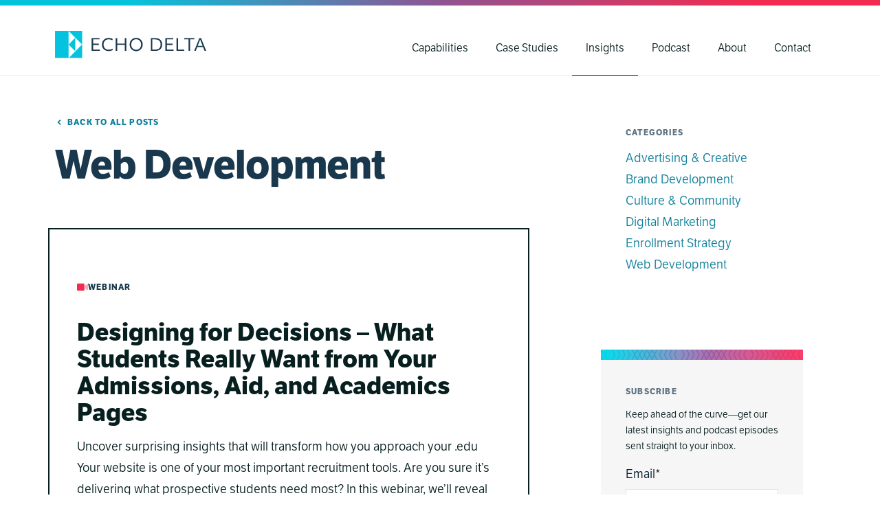

--- FILE ---
content_type: text/html; charset=UTF-8
request_url: https://echodelta.co/insights/category/web-development/
body_size: 20942
content:
<!DOCTYPE html>
<html lang="en-US">
<head>
	<meta charset="UTF-8">
	<meta name='robots' content='index, follow, max-image-preview:large, max-snippet:-1, max-video-preview:-1' />
	<style>img:is([sizes="auto" i], [sizes^="auto," i]) { contain-intrinsic-size: 3000px 1500px }</style>
	<meta name="viewport" content="width=device-width, initial-scale=1">
	<!-- This site is optimized with the Yoast SEO plugin v24.4 - https://yoast.com/wordpress/plugins/seo/ -->
	<title>Web Development Archives - Echo Delta</title>
	<link rel="canonical" href="https://echodelta.co/insights/category/web-development/" />
	<meta property="og:locale" content="en_US" />
	<meta property="og:type" content="article" />
	<meta property="og:title" content="Web Development Archives - Echo Delta" />
	<meta property="og:url" content="https://echodelta.co/insights/category/web-development/" />
	<meta property="og:site_name" content="Echo Delta" />
	<meta name="twitter:card" content="summary_large_image" />
	<meta name="twitter:site" content="@echodeltahq" />
	<script type="application/ld+json" class="yoast-schema-graph">{"@context":"https://schema.org","@graph":[{"@type":"CollectionPage","@id":"https://echodelta.co/insights/category/web-development/","url":"https://echodelta.co/insights/category/web-development/","name":"Web Development Archives - Echo Delta","isPartOf":{"@id":"https://echodelta.co/#website"},"breadcrumb":{"@id":"https://echodelta.co/insights/category/web-development/#breadcrumb"},"inLanguage":"en-US"},{"@type":"BreadcrumbList","@id":"https://echodelta.co/insights/category/web-development/#breadcrumb","itemListElement":[{"@type":"ListItem","position":1,"name":"Home","item":"https://echodelta.co/"},{"@type":"ListItem","position":2,"name":"Web Development"}]},{"@type":"WebSite","@id":"https://echodelta.co/#website","url":"https://echodelta.co/","name":"Echo Delta","description":"Higher Education Marketing Agency","publisher":{"@id":"https://echodelta.co/#organization"},"potentialAction":[{"@type":"SearchAction","target":{"@type":"EntryPoint","urlTemplate":"https://echodelta.co/?s={search_term_string}"},"query-input":{"@type":"PropertyValueSpecification","valueRequired":true,"valueName":"search_term_string"}}],"inLanguage":"en-US"},{"@type":"Organization","@id":"https://echodelta.co/#organization","name":"Echo Delta","url":"https://echodelta.co/","logo":{"@type":"ImageObject","inLanguage":"en-US","@id":"https://echodelta.co/#/schema/logo/image/","url":"https://echodelta.co/wp-content/uploads/ECHO_Horizontal-Logo_RGB_Full-Color.svg","contentUrl":"https://echodelta.co/wp-content/uploads/ECHO_Horizontal-Logo_RGB_Full-Color.svg","caption":"Echo Delta"},"image":{"@id":"https://echodelta.co/#/schema/logo/image/"},"sameAs":["https://www.facebook.com/echodeltahq","https://x.com/echodeltahq","https://www.instagram.com/echodeltahq/","https://www.linkedin.com/company/echo-delta/"]}]}</script>
	<!-- / Yoast SEO plugin. -->


<link rel='dns-prefetch' href='//cdnjs.cloudflare.com' />
<link rel='dns-prefetch' href='//kit.fontawesome.com' />
<link rel="alternate" type="application/rss+xml" title="Echo Delta &raquo; Feed" href="https://echodelta.co/feed/" />
<link rel="alternate" type="application/rss+xml" title="Echo Delta &raquo; Comments Feed" href="https://echodelta.co/comments/feed/" />
<link rel="alternate" type="application/rss+xml" title="Echo Delta &raquo; Web Development Category Feed" href="https://echodelta.co/insights/category/web-development/feed/" />
<script>
window._wpemojiSettings = {"baseUrl":"https:\/\/s.w.org\/images\/core\/emoji\/15.0.3\/72x72\/","ext":".png","svgUrl":"https:\/\/s.w.org\/images\/core\/emoji\/15.0.3\/svg\/","svgExt":".svg","source":{"concatemoji":"https:\/\/echodelta.co\/wp-includes\/js\/wp-emoji-release.min.js?ver=6.7.2"}};
/*! This file is auto-generated */
!function(i,n){var o,s,e;function c(e){try{var t={supportTests:e,timestamp:(new Date).valueOf()};sessionStorage.setItem(o,JSON.stringify(t))}catch(e){}}function p(e,t,n){e.clearRect(0,0,e.canvas.width,e.canvas.height),e.fillText(t,0,0);var t=new Uint32Array(e.getImageData(0,0,e.canvas.width,e.canvas.height).data),r=(e.clearRect(0,0,e.canvas.width,e.canvas.height),e.fillText(n,0,0),new Uint32Array(e.getImageData(0,0,e.canvas.width,e.canvas.height).data));return t.every(function(e,t){return e===r[t]})}function u(e,t,n){switch(t){case"flag":return n(e,"\ud83c\udff3\ufe0f\u200d\u26a7\ufe0f","\ud83c\udff3\ufe0f\u200b\u26a7\ufe0f")?!1:!n(e,"\ud83c\uddfa\ud83c\uddf3","\ud83c\uddfa\u200b\ud83c\uddf3")&&!n(e,"\ud83c\udff4\udb40\udc67\udb40\udc62\udb40\udc65\udb40\udc6e\udb40\udc67\udb40\udc7f","\ud83c\udff4\u200b\udb40\udc67\u200b\udb40\udc62\u200b\udb40\udc65\u200b\udb40\udc6e\u200b\udb40\udc67\u200b\udb40\udc7f");case"emoji":return!n(e,"\ud83d\udc26\u200d\u2b1b","\ud83d\udc26\u200b\u2b1b")}return!1}function f(e,t,n){var r="undefined"!=typeof WorkerGlobalScope&&self instanceof WorkerGlobalScope?new OffscreenCanvas(300,150):i.createElement("canvas"),a=r.getContext("2d",{willReadFrequently:!0}),o=(a.textBaseline="top",a.font="600 32px Arial",{});return e.forEach(function(e){o[e]=t(a,e,n)}),o}function t(e){var t=i.createElement("script");t.src=e,t.defer=!0,i.head.appendChild(t)}"undefined"!=typeof Promise&&(o="wpEmojiSettingsSupports",s=["flag","emoji"],n.supports={everything:!0,everythingExceptFlag:!0},e=new Promise(function(e){i.addEventListener("DOMContentLoaded",e,{once:!0})}),new Promise(function(t){var n=function(){try{var e=JSON.parse(sessionStorage.getItem(o));if("object"==typeof e&&"number"==typeof e.timestamp&&(new Date).valueOf()<e.timestamp+604800&&"object"==typeof e.supportTests)return e.supportTests}catch(e){}return null}();if(!n){if("undefined"!=typeof Worker&&"undefined"!=typeof OffscreenCanvas&&"undefined"!=typeof URL&&URL.createObjectURL&&"undefined"!=typeof Blob)try{var e="postMessage("+f.toString()+"("+[JSON.stringify(s),u.toString(),p.toString()].join(",")+"));",r=new Blob([e],{type:"text/javascript"}),a=new Worker(URL.createObjectURL(r),{name:"wpTestEmojiSupports"});return void(a.onmessage=function(e){c(n=e.data),a.terminate(),t(n)})}catch(e){}c(n=f(s,u,p))}t(n)}).then(function(e){for(var t in e)n.supports[t]=e[t],n.supports.everything=n.supports.everything&&n.supports[t],"flag"!==t&&(n.supports.everythingExceptFlag=n.supports.everythingExceptFlag&&n.supports[t]);n.supports.everythingExceptFlag=n.supports.everythingExceptFlag&&!n.supports.flag,n.DOMReady=!1,n.readyCallback=function(){n.DOMReady=!0}}).then(function(){return e}).then(function(){var e;n.supports.everything||(n.readyCallback(),(e=n.source||{}).concatemoji?t(e.concatemoji):e.wpemoji&&e.twemoji&&(t(e.twemoji),t(e.wpemoji)))}))}((window,document),window._wpemojiSettings);
</script>
<style id='wp-emoji-styles-inline-css'>

	img.wp-smiley, img.emoji {
		display: inline !important;
		border: none !important;
		box-shadow: none !important;
		height: 1em !important;
		width: 1em !important;
		margin: 0 0.07em !important;
		vertical-align: -0.1em !important;
		background: none !important;
		padding: 0 !important;
	}
</style>
<link rel='stylesheet' id='wp-block-library-css' href='https://echodelta.co/wp-includes/css/dist/block-library/style.min.css?ver=6.7.2' media='all' />
<style id='co-authors-plus-coauthors-style-inline-css'>
.wp-block-co-authors-plus-coauthors.is-layout-flow [class*=wp-block-co-authors-plus]{display:inline}

</style>
<style id='co-authors-plus-avatar-style-inline-css'>
.wp-block-co-authors-plus-avatar :where(img){height:auto;max-width:100%;vertical-align:bottom}.wp-block-co-authors-plus-coauthors.is-layout-flow .wp-block-co-authors-plus-avatar :where(img){vertical-align:middle}.wp-block-co-authors-plus-avatar:is(.alignleft,.alignright){display:table}.wp-block-co-authors-plus-avatar.aligncenter{display:table;margin-inline:auto}

</style>
<style id='co-authors-plus-image-style-inline-css'>
.wp-block-co-authors-plus-image{margin-bottom:0}.wp-block-co-authors-plus-image :where(img){height:auto;max-width:100%;vertical-align:bottom}.wp-block-co-authors-plus-coauthors.is-layout-flow .wp-block-co-authors-plus-image :where(img){vertical-align:middle}.wp-block-co-authors-plus-image:is(.alignfull,.alignwide) :where(img){width:100%}.wp-block-co-authors-plus-image:is(.alignleft,.alignright){display:table}.wp-block-co-authors-plus-image.aligncenter{display:table;margin-inline:auto}

</style>
<style id='global-styles-inline-css'>
:root{--wp--preset--aspect-ratio--square: 1;--wp--preset--aspect-ratio--4-3: 4/3;--wp--preset--aspect-ratio--3-4: 3/4;--wp--preset--aspect-ratio--3-2: 3/2;--wp--preset--aspect-ratio--2-3: 2/3;--wp--preset--aspect-ratio--16-9: 16/9;--wp--preset--aspect-ratio--9-16: 9/16;--wp--preset--color--black: #000000;--wp--preset--color--cyan-bluish-gray: #abb8c3;--wp--preset--color--white: #ffffff;--wp--preset--color--pale-pink: #f78da7;--wp--preset--color--vivid-red: #cf2e2e;--wp--preset--color--luminous-vivid-orange: #ff6900;--wp--preset--color--luminous-vivid-amber: #fcb900;--wp--preset--color--light-green-cyan: #7bdcb5;--wp--preset--color--vivid-green-cyan: #00d084;--wp--preset--color--pale-cyan-blue: #8ed1fc;--wp--preset--color--vivid-cyan-blue: #0693e3;--wp--preset--color--vivid-purple: #9b51e0;--wp--preset--color--contrast: var(--contrast);--wp--preset--color--contrast-2: var(--contrast-2);--wp--preset--color--contrast-3: var(--contrast-3);--wp--preset--color--base: var(--base);--wp--preset--color--base-2: var(--base-2);--wp--preset--color--base-3: var(--base-3);--wp--preset--color--accent: var(--accent);--wp--preset--color--accent-2: var(--accent-2);--wp--preset--color--global-color-9: var(--global-color-9);--wp--preset--gradient--vivid-cyan-blue-to-vivid-purple: linear-gradient(135deg,rgba(6,147,227,1) 0%,rgb(155,81,224) 100%);--wp--preset--gradient--light-green-cyan-to-vivid-green-cyan: linear-gradient(135deg,rgb(122,220,180) 0%,rgb(0,208,130) 100%);--wp--preset--gradient--luminous-vivid-amber-to-luminous-vivid-orange: linear-gradient(135deg,rgba(252,185,0,1) 0%,rgba(255,105,0,1) 100%);--wp--preset--gradient--luminous-vivid-orange-to-vivid-red: linear-gradient(135deg,rgba(255,105,0,1) 0%,rgb(207,46,46) 100%);--wp--preset--gradient--very-light-gray-to-cyan-bluish-gray: linear-gradient(135deg,rgb(238,238,238) 0%,rgb(169,184,195) 100%);--wp--preset--gradient--cool-to-warm-spectrum: linear-gradient(135deg,rgb(74,234,220) 0%,rgb(151,120,209) 20%,rgb(207,42,186) 40%,rgb(238,44,130) 60%,rgb(251,105,98) 80%,rgb(254,248,76) 100%);--wp--preset--gradient--blush-light-purple: linear-gradient(135deg,rgb(255,206,236) 0%,rgb(152,150,240) 100%);--wp--preset--gradient--blush-bordeaux: linear-gradient(135deg,rgb(254,205,165) 0%,rgb(254,45,45) 50%,rgb(107,0,62) 100%);--wp--preset--gradient--luminous-dusk: linear-gradient(135deg,rgb(255,203,112) 0%,rgb(199,81,192) 50%,rgb(65,88,208) 100%);--wp--preset--gradient--pale-ocean: linear-gradient(135deg,rgb(255,245,203) 0%,rgb(182,227,212) 50%,rgb(51,167,181) 100%);--wp--preset--gradient--electric-grass: linear-gradient(135deg,rgb(202,248,128) 0%,rgb(113,206,126) 100%);--wp--preset--gradient--midnight: linear-gradient(135deg,rgb(2,3,129) 0%,rgb(40,116,252) 100%);--wp--preset--font-size--small: 13px;--wp--preset--font-size--medium: 20px;--wp--preset--font-size--large: 36px;--wp--preset--font-size--x-large: 42px;--wp--preset--spacing--20: 0.44rem;--wp--preset--spacing--30: 0.67rem;--wp--preset--spacing--40: 1rem;--wp--preset--spacing--50: 1.5rem;--wp--preset--spacing--60: 2.25rem;--wp--preset--spacing--70: 3.38rem;--wp--preset--spacing--80: 5.06rem;--wp--preset--shadow--natural: 6px 6px 9px rgba(0, 0, 0, 0.2);--wp--preset--shadow--deep: 12px 12px 50px rgba(0, 0, 0, 0.4);--wp--preset--shadow--sharp: 6px 6px 0px rgba(0, 0, 0, 0.2);--wp--preset--shadow--outlined: 6px 6px 0px -3px rgba(255, 255, 255, 1), 6px 6px rgba(0, 0, 0, 1);--wp--preset--shadow--crisp: 6px 6px 0px rgba(0, 0, 0, 1);}:root { --wp--style--global--content-size: 1;--wp--style--global--wide-size: 1; }:where(body) { margin: 0; }.wp-site-blocks > .alignleft { float: left; margin-right: 2em; }.wp-site-blocks > .alignright { float: right; margin-left: 2em; }.wp-site-blocks > .aligncenter { justify-content: center; margin-left: auto; margin-right: auto; }:where(.wp-site-blocks) > * { margin-block-start: 24px; margin-block-end: 0; }:where(.wp-site-blocks) > :first-child { margin-block-start: 0; }:where(.wp-site-blocks) > :last-child { margin-block-end: 0; }:root { --wp--style--block-gap: 24px; }:root :where(.is-layout-flow) > :first-child{margin-block-start: 0;}:root :where(.is-layout-flow) > :last-child{margin-block-end: 0;}:root :where(.is-layout-flow) > *{margin-block-start: 24px;margin-block-end: 0;}:root :where(.is-layout-constrained) > :first-child{margin-block-start: 0;}:root :where(.is-layout-constrained) > :last-child{margin-block-end: 0;}:root :where(.is-layout-constrained) > *{margin-block-start: 24px;margin-block-end: 0;}:root :where(.is-layout-flex){gap: 24px;}:root :where(.is-layout-grid){gap: 24px;}.is-layout-flow > .alignleft{float: left;margin-inline-start: 0;margin-inline-end: 2em;}.is-layout-flow > .alignright{float: right;margin-inline-start: 2em;margin-inline-end: 0;}.is-layout-flow > .aligncenter{margin-left: auto !important;margin-right: auto !important;}.is-layout-constrained > .alignleft{float: left;margin-inline-start: 0;margin-inline-end: 2em;}.is-layout-constrained > .alignright{float: right;margin-inline-start: 2em;margin-inline-end: 0;}.is-layout-constrained > .aligncenter{margin-left: auto !important;margin-right: auto !important;}.is-layout-constrained > :where(:not(.alignleft):not(.alignright):not(.alignfull)){max-width: var(--wp--style--global--content-size);margin-left: auto !important;margin-right: auto !important;}.is-layout-constrained > .alignwide{max-width: var(--wp--style--global--wide-size);}body .is-layout-flex{display: flex;}.is-layout-flex{flex-wrap: wrap;align-items: center;}.is-layout-flex > :is(*, div){margin: 0;}body .is-layout-grid{display: grid;}.is-layout-grid > :is(*, div){margin: 0;}body{padding-top: 0px;padding-right: 0px;padding-bottom: 0px;padding-left: 0px;}a:where(:not(.wp-element-button)){text-decoration: underline;}:root :where(.wp-element-button, .wp-block-button__link){background-color: #32373c;border-width: 0;color: #fff;font-family: inherit;font-size: inherit;line-height: inherit;padding: calc(0.667em + 2px) calc(1.333em + 2px);text-decoration: none;}.has-black-color{color: var(--wp--preset--color--black) !important;}.has-cyan-bluish-gray-color{color: var(--wp--preset--color--cyan-bluish-gray) !important;}.has-white-color{color: var(--wp--preset--color--white) !important;}.has-pale-pink-color{color: var(--wp--preset--color--pale-pink) !important;}.has-vivid-red-color{color: var(--wp--preset--color--vivid-red) !important;}.has-luminous-vivid-orange-color{color: var(--wp--preset--color--luminous-vivid-orange) !important;}.has-luminous-vivid-amber-color{color: var(--wp--preset--color--luminous-vivid-amber) !important;}.has-light-green-cyan-color{color: var(--wp--preset--color--light-green-cyan) !important;}.has-vivid-green-cyan-color{color: var(--wp--preset--color--vivid-green-cyan) !important;}.has-pale-cyan-blue-color{color: var(--wp--preset--color--pale-cyan-blue) !important;}.has-vivid-cyan-blue-color{color: var(--wp--preset--color--vivid-cyan-blue) !important;}.has-vivid-purple-color{color: var(--wp--preset--color--vivid-purple) !important;}.has-contrast-color{color: var(--wp--preset--color--contrast) !important;}.has-contrast-2-color{color: var(--wp--preset--color--contrast-2) !important;}.has-contrast-3-color{color: var(--wp--preset--color--contrast-3) !important;}.has-base-color{color: var(--wp--preset--color--base) !important;}.has-base-2-color{color: var(--wp--preset--color--base-2) !important;}.has-base-3-color{color: var(--wp--preset--color--base-3) !important;}.has-accent-color{color: var(--wp--preset--color--accent) !important;}.has-accent-2-color{color: var(--wp--preset--color--accent-2) !important;}.has-global-color-9-color{color: var(--wp--preset--color--global-color-9) !important;}.has-black-background-color{background-color: var(--wp--preset--color--black) !important;}.has-cyan-bluish-gray-background-color{background-color: var(--wp--preset--color--cyan-bluish-gray) !important;}.has-white-background-color{background-color: var(--wp--preset--color--white) !important;}.has-pale-pink-background-color{background-color: var(--wp--preset--color--pale-pink) !important;}.has-vivid-red-background-color{background-color: var(--wp--preset--color--vivid-red) !important;}.has-luminous-vivid-orange-background-color{background-color: var(--wp--preset--color--luminous-vivid-orange) !important;}.has-luminous-vivid-amber-background-color{background-color: var(--wp--preset--color--luminous-vivid-amber) !important;}.has-light-green-cyan-background-color{background-color: var(--wp--preset--color--light-green-cyan) !important;}.has-vivid-green-cyan-background-color{background-color: var(--wp--preset--color--vivid-green-cyan) !important;}.has-pale-cyan-blue-background-color{background-color: var(--wp--preset--color--pale-cyan-blue) !important;}.has-vivid-cyan-blue-background-color{background-color: var(--wp--preset--color--vivid-cyan-blue) !important;}.has-vivid-purple-background-color{background-color: var(--wp--preset--color--vivid-purple) !important;}.has-contrast-background-color{background-color: var(--wp--preset--color--contrast) !important;}.has-contrast-2-background-color{background-color: var(--wp--preset--color--contrast-2) !important;}.has-contrast-3-background-color{background-color: var(--wp--preset--color--contrast-3) !important;}.has-base-background-color{background-color: var(--wp--preset--color--base) !important;}.has-base-2-background-color{background-color: var(--wp--preset--color--base-2) !important;}.has-base-3-background-color{background-color: var(--wp--preset--color--base-3) !important;}.has-accent-background-color{background-color: var(--wp--preset--color--accent) !important;}.has-accent-2-background-color{background-color: var(--wp--preset--color--accent-2) !important;}.has-global-color-9-background-color{background-color: var(--wp--preset--color--global-color-9) !important;}.has-black-border-color{border-color: var(--wp--preset--color--black) !important;}.has-cyan-bluish-gray-border-color{border-color: var(--wp--preset--color--cyan-bluish-gray) !important;}.has-white-border-color{border-color: var(--wp--preset--color--white) !important;}.has-pale-pink-border-color{border-color: var(--wp--preset--color--pale-pink) !important;}.has-vivid-red-border-color{border-color: var(--wp--preset--color--vivid-red) !important;}.has-luminous-vivid-orange-border-color{border-color: var(--wp--preset--color--luminous-vivid-orange) !important;}.has-luminous-vivid-amber-border-color{border-color: var(--wp--preset--color--luminous-vivid-amber) !important;}.has-light-green-cyan-border-color{border-color: var(--wp--preset--color--light-green-cyan) !important;}.has-vivid-green-cyan-border-color{border-color: var(--wp--preset--color--vivid-green-cyan) !important;}.has-pale-cyan-blue-border-color{border-color: var(--wp--preset--color--pale-cyan-blue) !important;}.has-vivid-cyan-blue-border-color{border-color: var(--wp--preset--color--vivid-cyan-blue) !important;}.has-vivid-purple-border-color{border-color: var(--wp--preset--color--vivid-purple) !important;}.has-contrast-border-color{border-color: var(--wp--preset--color--contrast) !important;}.has-contrast-2-border-color{border-color: var(--wp--preset--color--contrast-2) !important;}.has-contrast-3-border-color{border-color: var(--wp--preset--color--contrast-3) !important;}.has-base-border-color{border-color: var(--wp--preset--color--base) !important;}.has-base-2-border-color{border-color: var(--wp--preset--color--base-2) !important;}.has-base-3-border-color{border-color: var(--wp--preset--color--base-3) !important;}.has-accent-border-color{border-color: var(--wp--preset--color--accent) !important;}.has-accent-2-border-color{border-color: var(--wp--preset--color--accent-2) !important;}.has-global-color-9-border-color{border-color: var(--wp--preset--color--global-color-9) !important;}.has-vivid-cyan-blue-to-vivid-purple-gradient-background{background: var(--wp--preset--gradient--vivid-cyan-blue-to-vivid-purple) !important;}.has-light-green-cyan-to-vivid-green-cyan-gradient-background{background: var(--wp--preset--gradient--light-green-cyan-to-vivid-green-cyan) !important;}.has-luminous-vivid-amber-to-luminous-vivid-orange-gradient-background{background: var(--wp--preset--gradient--luminous-vivid-amber-to-luminous-vivid-orange) !important;}.has-luminous-vivid-orange-to-vivid-red-gradient-background{background: var(--wp--preset--gradient--luminous-vivid-orange-to-vivid-red) !important;}.has-very-light-gray-to-cyan-bluish-gray-gradient-background{background: var(--wp--preset--gradient--very-light-gray-to-cyan-bluish-gray) !important;}.has-cool-to-warm-spectrum-gradient-background{background: var(--wp--preset--gradient--cool-to-warm-spectrum) !important;}.has-blush-light-purple-gradient-background{background: var(--wp--preset--gradient--blush-light-purple) !important;}.has-blush-bordeaux-gradient-background{background: var(--wp--preset--gradient--blush-bordeaux) !important;}.has-luminous-dusk-gradient-background{background: var(--wp--preset--gradient--luminous-dusk) !important;}.has-pale-ocean-gradient-background{background: var(--wp--preset--gradient--pale-ocean) !important;}.has-electric-grass-gradient-background{background: var(--wp--preset--gradient--electric-grass) !important;}.has-midnight-gradient-background{background: var(--wp--preset--gradient--midnight) !important;}.has-small-font-size{font-size: var(--wp--preset--font-size--small) !important;}.has-medium-font-size{font-size: var(--wp--preset--font-size--medium) !important;}.has-large-font-size{font-size: var(--wp--preset--font-size--large) !important;}.has-x-large-font-size{font-size: var(--wp--preset--font-size--x-large) !important;}
:root :where(.wp-block-pullquote){font-size: 1.5em;line-height: 1.6;}
</style>
<link rel='stylesheet' id='cnp-css-screen-css' href='https://echodelta.co/wp-content/themes/echo_child/style.css?ver=1' media='screen' />
<link rel='stylesheet' id='slickcss-css' href='https://cdnjs.cloudflare.com/ajax/libs/slick-carousel/1.9.0/slick.min.css?ver=1' media='screen' />
<link rel='stylesheet' id='generate-widget-areas-css' href='https://echodelta.co/wp-content/themes/generatepress/assets/css/components/widget-areas.min.css?ver=3.5.1' media='all' />
<link rel='stylesheet' id='generate-style-css' href='https://echodelta.co/wp-content/themes/generatepress/assets/css/main.min.css?ver=3.5.1' media='all' />
<style id='generate-style-inline-css'>
body{background-color:var(--base);color:var(--contrast);}a{color:var(--global-color-9);}a:hover, a:focus{text-decoration:underline;}.entry-title a, .site-branding a, a.button, .wp-block-button__link, .main-navigation a{text-decoration:none;}a:hover, a:focus, a:active{color:var(--contrast-2);}.wp-block-group__inner-container{max-width:1200px;margin-left:auto;margin-right:auto;}@media (max-width: 975px) and (min-width: 769px){.inside-header{display:flex;flex-direction:column;align-items:center;}.site-logo, .site-branding{margin-bottom:1.5em;}#site-navigation{margin:0 auto;}.header-widget{margin-top:1.5em;}}.site-header .header-image{width:220px;}.generate-back-to-top{font-size:20px;border-radius:3px;position:fixed;bottom:30px;right:30px;line-height:40px;width:40px;text-align:center;z-index:10;transition:opacity 300ms ease-in-out;opacity:0.1;transform:translateY(1000px);}.generate-back-to-top__show{opacity:1;transform:translateY(0);}:root{--contrast:#081f20;--contrast-2:#1a384d;--contrast-3:#05c3de;--base:#fff;--base-2:#F6F6F6;--base-3:#5F7281;--accent:#EB0F37;--accent-2:#f8ed58;--global-color-9:#0D7F9C;}:root .has-contrast-color{color:var(--contrast);}:root .has-contrast-background-color{background-color:var(--contrast);}:root .has-contrast-2-color{color:var(--contrast-2);}:root .has-contrast-2-background-color{background-color:var(--contrast-2);}:root .has-contrast-3-color{color:var(--contrast-3);}:root .has-contrast-3-background-color{background-color:var(--contrast-3);}:root .has-base-color{color:var(--base);}:root .has-base-background-color{background-color:var(--base);}:root .has-base-2-color{color:var(--base-2);}:root .has-base-2-background-color{background-color:var(--base-2);}:root .has-base-3-color{color:var(--base-3);}:root .has-base-3-background-color{background-color:var(--base-3);}:root .has-accent-color{color:var(--accent);}:root .has-accent-background-color{background-color:var(--accent);}:root .has-accent-2-color{color:var(--accent-2);}:root .has-accent-2-background-color{background-color:var(--accent-2);}:root .has-global-color-9-color{color:var(--global-color-9);}:root .has-global-color-9-background-color{background-color:var(--global-color-9);}body, button, input, select, textarea{font-family:lft-etica;font-weight:300;font-size:18px;}body{line-height:1.75;}p{margin-bottom:1em;}@media (max-width: 1024px){p{margin-bottom:1em;}}@media (max-width:768px){body, button, input, select, textarea{font-size:16px;}p{margin-bottom:1em;}}.main-navigation a, .main-navigation .menu-toggle, .main-navigation .menu-bar-items{font-weight:300;font-size:16px;}h1, h2, h3, h4, h5, h6{font-weight:700;line-height:1.1;margin-bottom:0.5em;}button:not(.menu-toggle),html input[type="button"],input[type="reset"],input[type="submit"],.button,.wp-block-button .wp-block-button__link{font-weight:700;text-transform:uppercase;font-size:12px;letter-spacing:1px;line-height:14px;}@media (max-width:768px){button:not(.menu-toggle),html input[type="button"],input[type="reset"],input[type="submit"],.button,.wp-block-button .wp-block-button__link{font-size:12px;letter-spacing:1px;}}.site-info{font-size:12px;}h1{font-size:58px;letter-spacing:-1px;line-height:1.1;}@media (max-width:768px){h1{font-size:44px;line-height:1;}}h2{font-size:36px;letter-spacing:-0.01px;}@media (max-width:768px){h2{font-size:32px;}}.top-bar{background-color:#636363;color:#ffffff;}.top-bar a{color:#ffffff;}.top-bar a:hover{color:#303030;}.site-header{background-color:var(--base);}.main-title a,.main-title a:hover{color:var(--contrast);}.site-description{color:var(--contrast-2);}.mobile-menu-control-wrapper .menu-toggle,.mobile-menu-control-wrapper .menu-toggle:hover,.mobile-menu-control-wrapper .menu-toggle:focus,.has-inline-mobile-toggle #site-navigation.toggled{background-color:rgba(0, 0, 0, 0.02);}.main-navigation,.main-navigation ul ul{background-color:var(--base);}.main-navigation .main-nav ul li a, .main-navigation .menu-toggle, .main-navigation .menu-bar-items{color:var(--contrast);}.main-navigation .main-nav ul li:not([class*="current-menu-"]):hover > a, .main-navigation .main-nav ul li:not([class*="current-menu-"]):focus > a, .main-navigation .main-nav ul li.sfHover:not([class*="current-menu-"]) > a, .main-navigation .menu-bar-item:hover > a, .main-navigation .menu-bar-item.sfHover > a{color:var(--contrast-3);}button.menu-toggle:hover,button.menu-toggle:focus{color:var(--contrast);}.main-navigation .main-nav ul li[class*="current-menu-"] > a{color:var(--contrast);}.navigation-search input[type="search"],.navigation-search input[type="search"]:active, .navigation-search input[type="search"]:focus, .main-navigation .main-nav ul li.search-item.active > a, .main-navigation .menu-bar-items .search-item.active > a{color:var(--contrast-3);}.main-navigation ul ul{background-color:var(--base);}.separate-containers .inside-article, .separate-containers .comments-area, .separate-containers .page-header, .one-container .container, .separate-containers .paging-navigation, .inside-page-header{background-color:var(--base);}.entry-title a{color:var(--contrast);}.entry-title a:hover{color:var(--contrast-2);}.entry-meta{color:var(--contrast-2);}h1{color:var(--contrast-2);}h2{color:var(--contrast-2);}h3{color:var(--contrast-2);}h4{color:var(--contrast-2);}h5{color:var(--contrast-2);}h6{color:var(--contrast-2);}.sidebar .widget{background-color:var(--base-3);}.footer-widgets{color:var(--base);background-color:var(--contrast);}.footer-widgets a{color:var(--contrast-3);}.site-info{color:var(--base);background-color:var(--contrast);}.site-info a{color:var(--contrast-3);}input[type="text"],input[type="email"],input[type="url"],input[type="password"],input[type="search"],input[type="tel"],input[type="number"],textarea,select{color:var(--contrast);background-color:var(--base-2);border-color:var(--base);}input[type="text"]:focus,input[type="email"]:focus,input[type="url"]:focus,input[type="password"]:focus,input[type="search"]:focus,input[type="tel"]:focus,input[type="number"]:focus,textarea:focus,select:focus{color:var(--contrast);background-color:var(--base-2);border-color:var(--contrast-3);}button,html input[type="button"],input[type="reset"],input[type="submit"],a.button,a.wp-block-button__link:not(.has-background){color:var(--contrast);background-color:rgba(242,44,80,0);}button:hover,html input[type="button"]:hover,input[type="reset"]:hover,input[type="submit"]:hover,a.button:hover,button:focus,html input[type="button"]:focus,input[type="reset"]:focus,input[type="submit"]:focus,a.button:focus,a.wp-block-button__link:not(.has-background):active,a.wp-block-button__link:not(.has-background):focus,a.wp-block-button__link:not(.has-background):hover{color:#ffffff;background-color:#3f4047;}a.generate-back-to-top{background-color:rgba(102,123,138,0.42);color:#ffffff;}a.generate-back-to-top:hover,a.generate-back-to-top:focus{background-color:var(--accent);color:#ffffff;}:root{--gp-search-modal-bg-color:var(--base-3);--gp-search-modal-text-color:var(--contrast);--gp-search-modal-overlay-bg-color:rgba(0,0,0,0.2);}@media (max-width: 768px){.main-navigation .menu-bar-item:hover > a, .main-navigation .menu-bar-item.sfHover > a{background:none;color:var(--contrast);}}.inside-header{padding:40px 40px 0px 40px;}.nav-below-header .main-navigation .inside-navigation.grid-container, .nav-above-header .main-navigation .inside-navigation.grid-container{padding:0px 20px 0px 20px;}.site-main .wp-block-group__inner-container{padding:40px;}.separate-containers .paging-navigation{padding-top:20px;padding-bottom:20px;}.entry-content .alignwide, body:not(.no-sidebar) .entry-content .alignfull{margin-left:-40px;width:calc(100% + 80px);max-width:calc(100% + 80px);}.rtl .menu-item-has-children .dropdown-menu-toggle{padding-left:20px;}.rtl .main-navigation .main-nav ul li.menu-item-has-children > a{padding-right:20px;}@media (max-width:768px){.separate-containers .inside-article, .separate-containers .comments-area, .separate-containers .page-header, .separate-containers .paging-navigation, .one-container .site-content, .inside-page-header{padding:30px;}.site-main .wp-block-group__inner-container{padding:30px;}.inside-top-bar{padding-right:30px;padding-left:30px;}.inside-header{padding-top:20px;padding-right:10px;padding-bottom:20px;padding-left:25px;}.widget-area .widget{padding-top:30px;padding-right:30px;padding-bottom:30px;padding-left:30px;}.footer-widgets-container{padding-top:30px;padding-right:30px;padding-bottom:30px;padding-left:30px;}.inside-site-info{padding-right:30px;padding-left:30px;}.entry-content .alignwide, body:not(.no-sidebar) .entry-content .alignfull{margin-left:-30px;width:calc(100% + 60px);max-width:calc(100% + 60px);}.one-container .site-main .paging-navigation{margin-bottom:20px;}}/* End cached CSS */.is-right-sidebar{width:35%;}.is-left-sidebar{width:30%;}.site-content .content-area{width:65%;}@media (max-width: 768px){.main-navigation .menu-toggle,.sidebar-nav-mobile:not(#sticky-placeholder){display:block;}.main-navigation ul,.gen-sidebar-nav,.main-navigation:not(.slideout-navigation):not(.toggled) .main-nav > ul,.has-inline-mobile-toggle #site-navigation .inside-navigation > *:not(.navigation-search):not(.main-nav){display:none;}.nav-align-right .inside-navigation,.nav-align-center .inside-navigation{justify-content:space-between;}.has-inline-mobile-toggle .mobile-menu-control-wrapper{display:flex;flex-wrap:wrap;}.has-inline-mobile-toggle .inside-header{flex-direction:row;text-align:left;flex-wrap:wrap;}.has-inline-mobile-toggle .header-widget,.has-inline-mobile-toggle #site-navigation{flex-basis:100%;}.nav-float-left .has-inline-mobile-toggle #site-navigation{order:10;}}
.dynamic-author-image-rounded{border-radius:100%;}.dynamic-featured-image, .dynamic-author-image{vertical-align:middle;}.one-container.blog .dynamic-content-template:not(:last-child), .one-container.archive .dynamic-content-template:not(:last-child){padding-bottom:0px;}.dynamic-entry-excerpt > p:last-child{margin-bottom:0px;}
.main-navigation.toggled .main-nav > ul{background-color: var(--base)}.sticky-enabled .gen-sidebar-nav.is_stuck .main-navigation {margin-bottom: 0px;}.sticky-enabled .gen-sidebar-nav.is_stuck {z-index: 500;}.sticky-enabled .main-navigation.is_stuck {box-shadow: 0 2px 2px -2px rgba(0, 0, 0, .2);}.navigation-stick:not(.gen-sidebar-nav) {left: 0;right: 0;width: 100% !important;}.both-sticky-menu .main-navigation:not(#mobile-header).toggled .main-nav > ul,.mobile-sticky-menu .main-navigation:not(#mobile-header).toggled .main-nav > ul,.mobile-header-sticky #mobile-header.toggled .main-nav > ul {position: absolute;left: 0;right: 0;z-index: 999;}@media (max-width: 768px){#sticky-placeholder{height:0;overflow:hidden;}.has-inline-mobile-toggle #site-navigation.toggled{margin-top:0;}.has-inline-mobile-menu #site-navigation.toggled .main-nav > ul{top:1.5em;}}.nav-float-right .navigation-stick {width: 100% !important;left: 0;}.nav-float-right .navigation-stick .navigation-branding {margin-right: auto;}.main-navigation.has-sticky-branding:not(.grid-container) .inside-navigation:not(.grid-container) .navigation-branding{margin-left: 10px;}.main-navigation.navigation-stick.has-sticky-branding .inside-navigation.grid-container{padding-left:40px;padding-right:40px;}@media (max-width:768px){.main-navigation.navigation-stick.has-sticky-branding .inside-navigation.grid-container{padding-left:0;padding-right:0;}}
</style>
<link rel='stylesheet' id='generate-child-css' href='https://echodelta.co/wp-content/themes/echo_child/style.css?ver=1717609298' media='all' />
<style id='generateblocks-inline-css'>
p.gb-headline-089c9f6d{display:flex;align-items:center;column-gap:0.5em;line-height:120%;}p.gb-headline-089c9f6d a{color:var(--contrast-2);}p.gb-headline-089c9f6d a:hover{color:var(--base-3);}p.gb-headline-089c9f6d .gb-icon{line-height:0;color:var(--accent);}p.gb-headline-089c9f6d .gb-icon svg{width:1em;height:1em;fill:currentColor;}p.gb-headline-76a810df{display:flex;align-items:center;column-gap:0.5em;line-height:120%;}p.gb-headline-76a810df a{color:var(--contrast-2);}p.gb-headline-76a810df a:hover{color:var(--base-3);}p.gb-headline-76a810df .gb-icon{line-height:0;color:var(--accent);}p.gb-headline-76a810df .gb-icon svg{width:1em;height:1em;fill:currentColor;}h4.gb-headline-3149eb1d{font-size:26px;font-weight:600;text-align:center;margin-top:0px;margin-bottom:0px;}p.gb-headline-69e53f14{font-size:16px;line-height:1.3em;text-align:center;}h4.gb-headline-448fbcaa{font-size:26px;font-weight:600;text-align:center;margin-top:0px;margin-bottom:0px;}p.gb-headline-d2c5f40f{font-size:16px;line-height:1.3em;text-align:center;}h2.gb-headline-aa19f1fb{font-size:28px;font-weight:700;margin-top:0em;margin-bottom:.5em;color:#ffffff;}p.gb-headline-41582601{padding-right:100px;color:#ffffff;}p.gb-headline-37420255{color:#ffffff;}p.gb-headline-bf8e162e{display:flex;align-items:center;margin-bottom:0px;color:#ffffff;}p.gb-headline-bf8e162e a{color:#ffffff;}p.gb-headline-bf8e162e a:hover{color:#f2f5fa;}p.gb-headline-bf8e162e .gb-icon{line-height:0;color:var(--accent);padding-top:.1em;padding-right:0.5em;}p.gb-headline-bf8e162e .gb-icon svg{width:1em;height:1em;fill:currentColor;}p.gb-headline-9c445006{display:flex;align-items:center;margin-bottom:0px;color:#ffffff;}p.gb-headline-9c445006 a{color:#ffffff;}p.gb-headline-9c445006 a:hover{color:#f2f5fa;}p.gb-headline-9c445006 .gb-icon{line-height:0;color:var(--accent);padding-top:.1em;padding-right:0.5em;}p.gb-headline-9c445006 .gb-icon svg{width:1em;height:1em;fill:currentColor;}p.gb-headline-97c10964{font-size:13px;color:#8b9aa5;}p.gb-headline-97c10964 a{color:var(--contrast-3);}p.gb-headline-db0c84bc{font-size:12px;letter-spacing:0.1em;font-weight:700;text-transform:uppercase;text-align:left;padding-right:2em;margin-bottom:2em;color:var(--contrast-2);}h2.gb-headline-29491daa{font-size:36px;margin-top:0px;margin-bottom:15px;}h2.gb-headline-29491daa a{color:var(--contrast);}p.gb-headline-f22084e3{font-size:14px;font-weight:200;padding-right:5px;padding-left:7px;margin-top:0em;margin-bottom:0em;color:var(--base-3);}p.gb-headline-fc06eba3{font-size:14px;font-weight:200;margin-top:0em;margin-bottom:0em;color:var(--base-3);}p.gb-headline-dd089d3c{font-size:14px;font-weight:200;padding-right:5px;padding-left:7px;margin-top:0em;margin-bottom:0em;color:var(--base-3);}p.gb-headline-1a62ce64{font-size:14px;font-weight:200;margin-top:0em;margin-bottom:0em;color:var(--base-3);}p.gb-headline-41e82158{font-size:14px;font-weight:200;padding-right:5px;padding-left:7px;margin-top:0em;margin-bottom:0em;color:var(--base-3);}p.gb-headline-b0a51914{font-size:14px;font-weight:200;margin-top:0em;margin-bottom:0em;color:var(--base-3);}p.gb-headline-52313292{font-size:12px;letter-spacing:0.1em;font-weight:700;text-transform:uppercase;color:var(--base-3);}div.gb-headline-4bcb9536{font-size:12px;line-height:1.2em;letter-spacing:0.1em;font-weight:700;text-transform:uppercase;margin-top:0em;margin-bottom:1.25em;color:var(--base-3);}p.gb-headline-ed0be58d{font-size:14px;line-height:1.7em;}.gb-grid-wrapper-57a382e6{display:flex;flex-wrap:wrap;row-gap:40px;margin-left:-40px;}.gb-grid-wrapper-57a382e6 > .gb-grid-column{box-sizing:border-box;padding-left:40px;}.gb-grid-wrapper-b76f312f{display:flex;flex-wrap:wrap;align-items:flex-start;margin-left:-80px;}.gb-grid-wrapper-b76f312f > .gb-grid-column{box-sizing:border-box;padding-left:80px;}.gb-grid-wrapper-9cc30ed9{display:flex;flex-wrap:wrap;margin-left:-30px;}.gb-grid-wrapper-9cc30ed9 > .gb-grid-column{box-sizing:border-box;padding-left:30px;}.gb-container-7bdffd63{display:flex;flex-direction:column;align-items:center;row-gap:6px;}.gb-grid-wrapper > .gb-grid-column-7bdffd63{width:40%;}.gb-container-7be5bf3f{display:flex;flex-direction:column;align-items:center;row-gap:6px;}.gb-grid-wrapper > .gb-grid-column-7be5bf3f{width:40%;}.gb-container-5683ca56{background-color:var(--contrast);}.gb-container-5683ca56 > .gb-inside-container{max-width:1200px;margin-left:auto;margin-right:auto;}.gb-grid-wrapper > .gb-grid-column-5683ca56 > .gb-container{display:flex;flex-direction:column;height:100%;}.gb-container-73cd57e1{background-color:var(--contrast);}.gb-container-73cd57e1 > .gb-inside-container{padding:100px 30px 60px;max-width:1200px;margin-left:auto;margin-right:auto;}.gb-grid-wrapper > .gb-grid-column-73cd57e1 > .gb-container{display:flex;flex-direction:column;height:100%;}.gb-container-53cb46e2 > .gb-inside-container{padding:0;}.gb-grid-wrapper > .gb-grid-column-53cb46e2{width:45%;}.gb-grid-wrapper > .gb-grid-column-53cb46e2 > .gb-container{display:flex;flex-direction:column;height:100%;}.gb-container-e1bd60bb > .gb-inside-container{padding:0;}.gb-grid-wrapper > .gb-grid-column-e1bd60bb{width:25%;}.gb-grid-wrapper > .gb-grid-column-e1bd60bb > .gb-container{display:flex;flex-direction:column;height:100%;}.gb-container-c762d353 > .gb-inside-container{padding:0;}.gb-grid-wrapper > .gb-grid-column-c762d353{width:30%;}.gb-grid-wrapper > .gb-grid-column-c762d353 > .gb-container{display:flex;flex-direction:column;height:100%;}.gb-container-0f87c806{margin-top:60px;border-top:1px solid rgba(102, 123, 138, 0.35);}.gb-container-0f87c806 > .gb-inside-container{padding:60px 0;max-width:1200px;margin-left:auto;margin-right:auto;}.gb-grid-wrapper > .gb-grid-column-0f87c806 > .gb-container{display:flex;flex-direction:column;height:100%;}.gb-container-e6861bde > .gb-inside-container{padding:0;}.gb-grid-wrapper > .gb-grid-column-e6861bde{width:50%;}.gb-grid-wrapper > .gb-grid-column-e6861bde > .gb-container{display:flex;flex-direction:column;height:100%;}.gb-container-7c528044 > .gb-inside-container{padding:0;}.gb-grid-wrapper > .gb-grid-column-7c528044{width:50%;}.gb-grid-wrapper > .gb-grid-column-7c528044 > .gb-container{display:flex;flex-direction:column;height:100%;}.gb-container-0af4cc7c{margin-bottom:0em;border-radius:0;border:0px solid rgba(96, 115, 130, 0.2);background-color:#ffffff;}.gb-container-0af4cc7c > .gb-inside-container{padding:0;}.gb-grid-wrapper > .gb-grid-column-0af4cc7c > .gb-container{display:flex;flex-direction:column;height:100%;}.gb-container-b69b5c43 > .gb-inside-container{padding:2em 0em;max-width:1200px;margin-left:auto;margin-right:auto;}.gb-grid-wrapper > .gb-grid-column-b69b5c43 > .gb-container{display:flex;flex-direction:column;height:100%;}.gb-container-749a276a{margin-bottom:.75em;}.gb-container-749a276a > .gb-inside-container{max-width:1200px;margin-left:auto;margin-right:auto;}.gb-grid-wrapper > .gb-grid-column-749a276a > .gb-container{display:flex;flex-direction:column;height:100%;}.gb-container-749a276a.inline-post-meta-area > .gb-inside-container{display:flex;align-items:center;}.gb-container-2c30b1f9{margin-top:1em;margin-bottom:1em;}.gb-container-2c30b1f9 > .gb-inside-container{padding:0;max-width:1200px;margin-left:auto;margin-right:auto;}.gb-grid-wrapper > .gb-grid-column-2c30b1f9 > .gb-container{display:flex;flex-direction:column;height:100%;}.gb-container-2c30b1f9.inline-post-meta-area > .gb-inside-container{display:flex;align-items:center;}.gb-container-de13dca7{border-left:0px solid rgba(96, 115, 130, 0.2);}.gb-container-de13dca7 > .gb-inside-container{padding:0 4em 0 3em;max-width:1200px;margin-left:auto;margin-right:auto;}.gb-grid-wrapper > .gb-grid-column-de13dca7 > .gb-container{display:flex;flex-direction:column;height:100%;}.gb-container-c078c4b5{margin-top:4em;margin-bottom:4em;}.gb-container-c078c4b5 > .gb-inside-container{padding-right:2em;padding-left:2em;max-width:1200px;margin-left:auto;margin-right:auto;}.gb-grid-wrapper > .gb-grid-column-c078c4b5 > .gb-container{display:flex;flex-direction:column;height:100%;}.gb-container-de401e4a{margin-top:0em;margin-bottom:2em;background-color:var(--base-2);}.gb-container-de401e4a > .gb-inside-container{padding:3em 2em 2em;max-width:1200px;margin-left:auto;margin-right:auto;}.gb-grid-wrapper > .gb-grid-column-de401e4a > .gb-container{display:flex;flex-direction:column;height:100%;}.gb-block-image-89dc76ce{margin-bottom:10px;}.gb-image-89dc76ce{border-radius:100%;width:150px;vertical-align:middle;}.gb-block-image-6fdd8a45{margin-bottom:10px;}.gb-image-6fdd8a45{width:150px;vertical-align:middle;}.gb-button-wrapper{display:flex;flex-wrap:wrap;align-items:flex-start;justify-content:flex-start;clear:both;}.gb-button-wrapper-d354dcbe{justify-content:center;}.gb-button-wrapper-a8276863{margin-top:30px;}.gb-button-wrapper-08544617{justify-content:flex-end;}.gb-button-wrapper-d060803e{justify-content:flex-end;}.gb-button-wrapper-b616beb3{margin-top:.75em;margin-bottom:1.5em;}.gb-button-wrapper .gb-button-43f1ac1b{display:inline-flex;align-items:center;justify-content:center;text-align:center;padding:10px;margin-right:8px;border-radius:60px;border:2px solid var(--accent);color:var(--base);text-decoration:none;}.gb-button-wrapper .gb-button-43f1ac1b:hover, .gb-button-wrapper .gb-button-43f1ac1b:active, .gb-button-wrapper .gb-button-43f1ac1b:focus{border-color:var(--accent);background-color:#f22c50;color:var(--base-2);}.gb-button-wrapper .gb-button-43f1ac1b .gb-icon{line-height:0;}.gb-button-wrapper .gb-button-43f1ac1b .gb-icon svg{width:0.8em;height:0.8em;fill:currentColor;}.gb-button-wrapper .gb-button-57d8c44f{display:inline-flex;align-items:center;justify-content:center;font-size:15px;text-align:center;padding:10px;margin-right:8px;border-radius:50px;border:2px solid var(--accent);color:var(--base);text-decoration:none;}.gb-button-wrapper .gb-button-57d8c44f:hover, .gb-button-wrapper .gb-button-57d8c44f:active, .gb-button-wrapper .gb-button-57d8c44f:focus{border-color:var(--accent);background-color:#f22c50;color:var(--base-2);}.gb-button-wrapper .gb-button-57d8c44f .gb-icon{line-height:0;}.gb-button-wrapper .gb-button-57d8c44f .gb-icon svg{width:1em;height:1em;fill:currentColor;}.gb-button-wrapper .gb-button-8deb1ed4{display:inline-flex;align-items:center;justify-content:center;font-size:14px;text-align:center;padding:10px;margin-right:8px;border-radius:50px;border:2px solid var(--accent);color:var(--base);text-decoration:none;}.gb-button-wrapper .gb-button-8deb1ed4:hover, .gb-button-wrapper .gb-button-8deb1ed4:active, .gb-button-wrapper .gb-button-8deb1ed4:focus{border-color:var(--accent);background-color:#f22c50;color:var(--base-2);}.gb-button-wrapper .gb-button-8deb1ed4 .gb-icon{line-height:0;}.gb-button-wrapper .gb-button-8deb1ed4 .gb-icon svg{width:1em;height:1em;fill:currentColor;}.gb-button-wrapper .gb-button-99429a7e{display:inline-flex;align-items:center;justify-content:center;font-size:14px;text-align:center;padding:10px;border-radius:50px;border:2px solid var(--accent);color:var(--base);text-decoration:none;}.gb-button-wrapper .gb-button-99429a7e:hover, .gb-button-wrapper .gb-button-99429a7e:active, .gb-button-wrapper .gb-button-99429a7e:focus{border-color:var(--accent);background-color:#f22c50;color:var(--base-2);}.gb-button-wrapper .gb-button-99429a7e .gb-icon{line-height:0;}.gb-button-wrapper .gb-button-99429a7e .gb-icon svg{width:1em;height:1em;fill:currentColor;}.gb-button-wrapper a.gb-button-fc905ffd{display:inline-flex;align-items:center;justify-content:center;font-weight:700;text-transform:uppercase;text-align:center;padding:16px 20px;border:2px solid var(--accent);background-color:rgba(242, 44, 80, 0);color:var(--contrast);text-decoration:none;}.gb-button-wrapper a.gb-button-fc905ffd:hover, .gb-button-wrapper a.gb-button-fc905ffd:active, .gb-button-wrapper a.gb-button-fc905ffd:focus{background-color:#f22c50;color:#ffffff;}.gb-button-wrapper a.gb-button-529d5dda{display:inline-flex;align-items:center;justify-content:center;font-size:13px;letter-spacing:0.05em;font-weight:700;text-transform:uppercase;text-align:center;padding:10px 20px;margin-right:20px;border:2px solid var(--accent);color:#ffffff;text-decoration:none;}.gb-button-wrapper a.gb-button-529d5dda:hover, .gb-button-wrapper a.gb-button-529d5dda:active, .gb-button-wrapper a.gb-button-529d5dda:focus{border-color:var(--accent);background-color:var(--accent);color:var(--base);}.gb-button-wrapper a.gb-button-b2c94712{display:inline-flex;align-items:center;justify-content:center;text-align:center;padding:14px;margin-right:8px;border-radius:50px;border:2px solid var(--accent);color:#ffffff;text-decoration:none;}.gb-button-wrapper a.gb-button-b2c94712:hover, .gb-button-wrapper a.gb-button-b2c94712:active, .gb-button-wrapper a.gb-button-b2c94712:focus{border-color:var(--accent);background-color:var(--accent);color:#f2f5fa;}.gb-button-wrapper a.gb-button-b2c94712 .gb-icon{line-height:0;}.gb-button-wrapper a.gb-button-b2c94712 .gb-icon svg{width:0.8em;height:0.8em;fill:currentColor;}.gb-button-wrapper a.gb-button-13c371f8{display:inline-flex;align-items:center;justify-content:center;text-align:center;padding:14px;margin-right:8px;border-radius:50px;border:2px solid var(--accent);color:#ffffff;text-decoration:none;}.gb-button-wrapper a.gb-button-13c371f8:hover, .gb-button-wrapper a.gb-button-13c371f8:active, .gb-button-wrapper a.gb-button-13c371f8:focus{border-color:var(--accent);background-color:var(--accent);color:#f2f5fa;}.gb-button-wrapper a.gb-button-13c371f8 .gb-icon{line-height:0;}.gb-button-wrapper a.gb-button-13c371f8 .gb-icon svg{width:0.8em;height:0.8em;fill:currentColor;}.gb-button-wrapper a.gb-button-926332bd{display:inline-flex;align-items:center;justify-content:center;text-align:center;padding:14px;margin-right:8px;border-radius:50px;border:2px solid var(--accent);color:#ffffff;text-decoration:none;}.gb-button-wrapper a.gb-button-926332bd:hover, .gb-button-wrapper a.gb-button-926332bd:active, .gb-button-wrapper a.gb-button-926332bd:focus{border-color:var(--accent);background-color:var(--accent);color:#f2f5fa;}.gb-button-wrapper a.gb-button-926332bd .gb-icon{line-height:0;}.gb-button-wrapper a.gb-button-926332bd .gb-icon svg{width:0.8em;height:0.8em;fill:currentColor;}.gb-button-wrapper a.gb-button-d957854e{display:inline-flex;align-items:center;justify-content:center;text-align:center;padding:14px;margin-right:8px;border-radius:50px;border:2px solid var(--accent);color:#ffffff;text-decoration:none;}.gb-button-wrapper a.gb-button-d957854e:hover, .gb-button-wrapper a.gb-button-d957854e:active, .gb-button-wrapper a.gb-button-d957854e:focus{border-color:var(--accent);background-color:var(--accent);color:#f2f5fa;}.gb-button-wrapper a.gb-button-d957854e .gb-icon{line-height:0;}.gb-button-wrapper a.gb-button-d957854e .gb-icon svg{width:0.8em;height:0.8em;fill:currentColor;}.gb-button-wrapper a.gb-button-a7343e56{display:inline-flex;align-items:center;justify-content:center;font-size:16px;text-align:center;margin-right:30px;color:var(--contrast-3);text-decoration:none;}.gb-button-wrapper a.gb-button-a7343e56:hover, .gb-button-wrapper a.gb-button-a7343e56:active, .gb-button-wrapper a.gb-button-a7343e56:focus{color:var(--global-color-9);}.gb-button-wrapper a.gb-button-344e75d7{display:inline-flex;align-items:center;justify-content:center;font-size:16px;text-align:center;margin-right:30px;color:var(--contrast-3);text-decoration:none;}.gb-button-wrapper a.gb-button-344e75d7:hover, .gb-button-wrapper a.gb-button-344e75d7:active, .gb-button-wrapper a.gb-button-344e75d7:focus{color:var(--global-color-9);}.gb-button-wrapper a.gb-button-a6a340bc{display:inline-flex;align-items:center;justify-content:center;font-size:16px;text-align:center;margin-right:30px;color:var(--contrast-3);text-decoration:none;}.gb-button-wrapper a.gb-button-a6a340bc:hover, .gb-button-wrapper a.gb-button-a6a340bc:active, .gb-button-wrapper a.gb-button-a6a340bc:focus{color:var(--global-color-9);}.gb-button-wrapper a.gb-button-907cc664{display:inline-flex;align-items:center;justify-content:center;font-size:16px;text-align:center;color:var(--contrast-3);text-decoration:none;}.gb-button-wrapper a.gb-button-907cc664:hover, .gb-button-wrapper a.gb-button-907cc664:active, .gb-button-wrapper a.gb-button-907cc664:focus{color:var(--global-color-9);}.gb-button-wrapper a.gb-button-b6493b30{display:inline-flex;align-items:center;justify-content:center;font-size:16px;font-weight:600;text-align:center;color:var(--contrast);text-decoration:none;}.gb-button-wrapper a.gb-button-b6493b30:hover, .gb-button-wrapper a.gb-button-b6493b30:active, .gb-button-wrapper a.gb-button-b6493b30:focus{color:var(--accent);}.gb-button-wrapper a.gb-button-b6493b30 .gb-icon{line-height:0;padding-left:0.5em;}.gb-button-wrapper a.gb-button-b6493b30 .gb-icon svg{width:1em;height:1em;fill:currentColor;}.gb-button-wrapper a.gb-button-f96e8737, .gb-button-wrapper a.gb-button-f96e8737:visited{font-size:12px;letter-spacing:0.1em;font-weight:700;text-transform:uppercase;padding:0;margin-bottom:2em;border:0px solid;color:var(--global-color-9);text-decoration:none;display:inline-flex;align-items:center;justify-content:center;text-align:center;}.gb-button-wrapper a.gb-button-f96e8737:hover, .gb-button-wrapper a.gb-button-f96e8737:active, .gb-button-wrapper a.gb-button-f96e8737:focus{color:var(--contrast-2);}.gb-button-wrapper a.gb-button-f96e8737 .gb-icon{font-size:1em;line-height:0;padding-right:0.5em;align-items:center;display:inline-flex;}.gb-button-wrapper a.gb-button-f96e8737 .gb-icon svg{height:1em;width:1em;fill:currentColor;}@media (max-width: 1024px) {p.gb-headline-41582601{padding-right:0px;}.gb-grid-wrapper-b76f312f > .gb-grid-column{padding-bottom:40px;}.gb-grid-wrapper > .gb-grid-column-53cb46e2{width:100%;}.gb-grid-wrapper > .gb-grid-column-e1bd60bb{width:50%;}.gb-grid-wrapper > .gb-grid-column-c762d353{width:50%;}.gb-button-wrapper-08544617{justify-content:flex-end;}}@media (max-width: 1024px) and (min-width: 768px) {.gb-grid-wrapper > div.gb-grid-column-e1bd60bb{padding-bottom:0;}.gb-grid-wrapper > div.gb-grid-column-c762d353{padding-bottom:0;}.gb-button-wrapper-d354dcbe > .gb-button{flex:1;}}@media (max-width: 767px) {.gb-grid-wrapper > .gb-grid-column-7bdffd63{width:100%;}.gb-grid-wrapper > .gb-grid-column-7be5bf3f{width:100%;}.gb-container-73cd57e1 > .gb-inside-container{padding-top:60px;}.gb-grid-wrapper > .gb-grid-column-53cb46e2{width:100%;}.gb-grid-wrapper > .gb-grid-column-e1bd60bb{width:100%;}.gb-grid-wrapper > .gb-grid-column-c762d353{width:100%;}.gb-grid-wrapper > div.gb-grid-column-c762d353{padding-bottom:0;}.gb-grid-wrapper > .gb-grid-column-e6861bde{width:100%;}.gb-grid-wrapper > .gb-grid-column-7c528044{width:100%;}.gb-button-wrapper-d354dcbe > .gb-button{flex:1;}.gb-button-wrapper-08544617{justify-content:flex-start;}.gb-button-wrapper-d060803e{justify-content:flex-start;}.gb-button-wrapper-6ff4c0e5{margin-bottom:1em;}.gb-button-wrapper a.gb-button-529d5dda{margin-bottom:20px;}}.gb-container .wp-block-image img{vertical-align:middle;}.gb-grid-wrapper .wp-block-image{margin-bottom:0;}.gb-highlight{background:none;}
</style>
<link rel='stylesheet' id='generate-blog-images-css' href='https://echodelta.co/wp-content/plugins/gp-premium/blog/functions/css/featured-images.min.css?ver=2.5.0' media='all' />
<link rel='stylesheet' id='generate-offside-css' href='https://echodelta.co/wp-content/plugins/gp-premium/menu-plus/functions/css/offside.min.css?ver=2.5.0' media='all' />
<style id='generate-offside-inline-css'>
:root{--gp-slideout-width:265px;}.slideout-navigation.main-navigation{background-color:var(--contrast);}.slideout-navigation.main-navigation .main-nav ul li a{color:var(--base);}.slideout-navigation.main-navigation ul ul{background-color:rgba(0,0,0,0);}.slideout-navigation.main-navigation .main-nav ul ul li a{color:#ffffff;}.slideout-navigation.main-navigation .main-nav ul li:not([class*="current-menu-"]):hover > a, .slideout-navigation.main-navigation .main-nav ul li:not([class*="current-menu-"]):focus > a, .slideout-navigation.main-navigation .main-nav ul li.sfHover:not([class*="current-menu-"]) > a{background-color:rgba(0,0,0,0);}.slideout-navigation.main-navigation .main-nav ul ul li:not([class*="current-menu-"]):hover > a, .slideout-navigation.main-navigation .main-nav ul ul li:not([class*="current-menu-"]):focus > a, .slideout-navigation.main-navigation .main-nav ul ul li.sfHover:not([class*="current-menu-"]) > a{background-color:rgba(0,0,0,0);}.slideout-navigation.main-navigation .main-nav ul li[class*="current-menu-"] > a{background-color:rgba(0,0,0,0);}.slideout-navigation.main-navigation .main-nav ul ul li[class*="current-menu-"] > a{background-color:rgba(0,0,0,0);}.slideout-navigation, .slideout-navigation a{color:var(--base);}.slideout-navigation button.slideout-exit{color:var(--base);padding-left:20px;padding-right:20px;}.slide-opened nav.toggled .menu-toggle:before{display:none;}@media (max-width: 768px){.menu-bar-item.slideout-toggle{display:none;}}
</style>
<script src="https://echodelta.co/wp-includes/js/jquery/jquery.min.js?ver=3.7.1" id="jquery-core-js"></script>
<script src="https://echodelta.co/wp-includes/js/jquery/jquery-migrate.min.js?ver=3.4.1" id="jquery-migrate-js"></script>
<link rel="https://api.w.org/" href="https://echodelta.co/wp-json/" /><link rel="alternate" title="JSON" type="application/json" href="https://echodelta.co/wp-json/wp/v2/categories/40" /><link rel="EditURI" type="application/rsd+xml" title="RSD" href="https://echodelta.co/xmlrpc.php?rsd" />
<meta name="generator" content="WordPress 6.7.2" />
<link rel="stylesheet" href="https://use.typekit.net/rse0did.css"><script src="https://unpkg.com/scroll-out/dist/scroll-out.min.js"></script>
<script>
document.addEventListener('DOMContentLoaded', () => {
		ScrollOut({
			targets: '.home h2, .single-work h2, .capabilities-scroll .gb-grid-column',
			once: true,
			threshold: .3,
		})
		ScrollOut({
			targets: '.hero-scroll, .data-scroll',
			once: true,
			threshold: .3,
  		cssProps: {
    		visibleY: true
  		},
		})
});
</script><!-- Google Tag Manager -->
<script>(function(w,d,s,l,i){w[l]=w[l]||[];w[l].push({'gtm.start':
    new Date().getTime(),event:'gtm.js'});var f=d.getElementsByTagName(s)[0],
    j=d.createElement(s),dl=l!='dataLayer'?'&l='+l:'';j.async=true;j.src=
    'https://www.googletagmanager.com/gtm.js?id='+i+dl;f.parentNode.insertBefore(j,f);
})(window,document,'script','dataLayer','GTM-MF8CR4V');</script>
<!-- End Google Tag Manager --><link rel="icon" href="https://echodelta.co/wp-content/uploads/cropped-Mark-32x32.png" sizes="32x32" />
<link rel="icon" href="https://echodelta.co/wp-content/uploads/cropped-Mark-192x192.png" sizes="192x192" />
<link rel="apple-touch-icon" href="https://echodelta.co/wp-content/uploads/cropped-Mark-180x180.png" />
<meta name="msapplication-TileImage" content="https://echodelta.co/wp-content/uploads/cropped-Mark-270x270.png" />
		<style id="wp-custom-css">
			.rt-reading-time {
	font-size: 14px;
  color: var(--base-3);
	line-height: 1;
}
body.page-id-4 .gb-container-f8d69c26 a {
	text-decoration: none;
}

@media only screen and (min-width: 1024px) {
	.home-promo {
		position: absolute !important;
	}
}

/** START: CAREERS PAGE FORM **/
#hsForm_f3733a9f-e7c5-4bdf-aa96-f27b1b518d0c .hs-form fieldset .hs-form-field.hs_share_your_professional_history {
	margin-top: 20px;
}

#hsForm_f3733a9f-e7c5-4bdf-aa96-f27b1b518d0c .hs_share_your_professional_history .hs-field-desc {
	display: none !important;
}

#hsForm_f3733a9f-e7c5-4bdf-aa96-f27b1b518d0c .hs-category li.hs-form-checkbox {
	width: 50%;
}

#hsForm_f3733a9f-e7c5-4bdf-aa96-f27b1b518d0c .hs-submit {
	margin-top: 20px;
}

/** END: CAREERS PAGE FORM **/


/** EVENTS PAGE **/
.post-type-archive-event.separate-containers.right-sidebar .site-main {
	margin-bottom: 4em;
}
@media screen and (min-width: 768px) {
.post-type-archive-event .site-content .content-area {
    width: 100%;
}
.post-type-archive-event .is-right-sidebar {
    width: 100%;
}
}
@media screen and (min-width: 1024px) {
.post-type-archive-event .site-content .content-area {
    width: 60%;
}
.post-type-archive-event .is-right-sidebar {
    width: 40%;
}
}
.event-date {
	color: var(--base-3);
    font-size: 14px;
}

.event-dot {
	font-family: 'LFT Etica';
	font-style: normal;
	font-weight: 400;
	font-size: 14px;
	line-height: 140%;
	letter-spacing: -0.01em;
	color: #667B8A;
	margin: 0 7px;
}



.event-attending-circles {
	display: flex;
	align-items: center;
	margin-top: 16px;
}

.event-attending-circle {
	width: 50px;
	height: 50px;
	border: 2px solid #FFFFFF;
	border-radius: 50px;
}

.event-attending-circle img {
	width: 50px;
	height: 50px;
	border-radius: 50px;	
	max-width: 50px;
}

.event-attending-names {
	margin-left: 15px;
	font-family: 'LFT Etica';
	font-style: normal;
	font-weight: 400;
	font-size: 14px;
	line-height: 140%;
	letter-spacing: -0.01em;
	color: #667B8A;
}

.event-attending-names a {	
	color: #0D7F9C;
}

.event-attending-circle + .event-attending-circle {
	margin-left: -10px;
}

/** END: EVENTS PAGE **/

/** CAMPUS VISIT AUDIT **/
.page-id-11434 .hs-form-field label {
	color: #1A384D;
	display: block;
	padding: 23px 0 9px;
	font-family: Bitter;
	font-size: 16px;
	font-style: normal;
	font-weight: 700;
	line-height: 16px; /* 100% */
}

.page-id-11434 .hs-form-field input,
.page-id-11434 .hs-form-field textarea {
	width: 100%;
	font-size: 16px;
	border-color: #1A384D;
}

.page-id-11434 .hs-submit {
	border: 2px solid #F22C50;
	display: inline-block;
	margin: 70px auto 0;
}


.page-id-11434 .hs-submit input {
	padding: 16px 24px;
}

/** NEW CAPABILITES PAGE **/
.dashed-lines {
	list-style: '- ';
	margin-left: 10px;
}

.dashed-lines li {
	padding-left: 10px;
}

.page-id-4260 .site-content h3,
.page-id-11611 .site-content h3,
.pade-id-11653 .site-content h3 {
	word-wrap: normal;
}

.capabilities-scroll>.gb-inside-container>.gb-grid-wrapper>.gb-grid-column:nth-child(3n + 1) {
	transition-delay: 0s !important;
}

.capabilities-scroll>.gb-inside-container>.gb-grid-wrapper>.gb-grid-column:nth-child(3n + 2) {
	transition-delay: 0.5s !important;
}

.capabilities-scroll>.gb-inside-container>.gb-grid-wrapper>.gb-grid-column:nth-child(3n) {
	transition-delay: 1s !important;
	
}
/* HIDE MARQEE TEMP */
.hidden {
	display: none !important;
	visibility: hidden !important;
}
/* Creative work marquee */

.creative-marquee_content {
	overflow: hidden;
	white-space: nowrap;
	flex-wrap: nowrap;
}
.creative-marquee {
  --gap: 1rem;
  position: relative;
  display: flex;
  overflow: hidden;
  user-select: none;
  gap: var(--gap);
}
.creative-marquee_content {
  flex-shrink: 0;
  display: flex;
  justify-content: space-around;
  gap: var(--gap);
  min-width: 100%;
}
.creative-marquee_content {
	animation: marquee 15s infinite linear;
	animation: scroll 45s linear infinite;
}
@keyframes scroll {
  from {
    transform: translate3d(0, 0, 0);
  }
  to {
    transform: translate3d(calc(-100% - 1rem), 0, 0);
  }
}

/* Pause animation when reduced-motion is set */
@media (prefers-reduced-motion: reduce) {
  .creative-marquee_content {
    animation-play-state: paused !important;
  }
}
.creative-marquee:hover .creative-marquee_content {
  animation-play-state: paused;
}

/* Highlight */

.gb-headline mark {
	font-weight: 600;
	background: #ECECEC !important;
}

/* On-Demand Sales Training Page Customizations */
.quiz-link {
	text-decoration: underline;
  text-decoration-color: #E32447;
	text-underline-offset: 16.5%;
}		</style>
		</head>

<body class="archive category category-web-development category-40 wp-custom-logo wp-embed-responsive post-image-below-header post-image-aligned-center slideout-enabled slideout-mobile sticky-menu-fade right-sidebar nav-float-right separate-containers header-aligned-left dropdown-hover" itemtype="https://schema.org/Blog" itemscope>
	
	<!-- Google Tag Manager (noscript) -->
    <noscript><iframe src="https://www.googletagmanager.com/ns.html?id=GTM-MF8CR4V"
    height="0" width="0" style="display:none;visibility:hidden"></iframe></noscript>
    <!-- End Google Tag Manager (noscript) --><div class="border"></div><a class="screen-reader-text skip-link" href="#content" title="Skip to content">Skip to content</a>		<header class="site-header has-inline-mobile-toggle" id="masthead" aria-label="Site"  itemtype="https://schema.org/WPHeader" itemscope>
			<div class="inside-header grid-container">
				<div class="site-logo">
					<a href="https://echodelta.co/" rel="home">
						<img  class="header-image is-logo-image" alt="Echo Delta" src="https://echodelta.co/wp-content/uploads/ECHO_Horizontal-Logo_RGB_Full-Color.svg" width="0" height="0" />
					</a>
				</div>	<nav class="main-navigation mobile-menu-control-wrapper" id="mobile-menu-control-wrapper" aria-label="Mobile Toggle">
				<button data-nav="site-navigation" class="menu-toggle" aria-controls="generate-slideout-menu" aria-expanded="false">
			<span class="gp-icon icon-menu-bars"><svg viewBox="0 0 512 512" aria-hidden="true" xmlns="http://www.w3.org/2000/svg" width="1em" height="1em"><path d="M0 96c0-13.255 10.745-24 24-24h464c13.255 0 24 10.745 24 24s-10.745 24-24 24H24c-13.255 0-24-10.745-24-24zm0 160c0-13.255 10.745-24 24-24h464c13.255 0 24 10.745 24 24s-10.745 24-24 24H24c-13.255 0-24-10.745-24-24zm0 160c0-13.255 10.745-24 24-24h464c13.255 0 24 10.745 24 24s-10.745 24-24 24H24c-13.255 0-24-10.745-24-24z" /></svg><svg viewBox="0 0 512 512" aria-hidden="true" xmlns="http://www.w3.org/2000/svg" width="1em" height="1em"><path d="M71.029 71.029c9.373-9.372 24.569-9.372 33.942 0L256 222.059l151.029-151.03c9.373-9.372 24.569-9.372 33.942 0 9.372 9.373 9.372 24.569 0 33.942L289.941 256l151.03 151.029c9.372 9.373 9.372 24.569 0 33.942-9.373 9.372-24.569 9.372-33.942 0L256 289.941l-151.029 151.03c-9.373 9.372-24.569 9.372-33.942 0-9.372-9.373-9.372-24.569 0-33.942L222.059 256 71.029 104.971c-9.372-9.373-9.372-24.569 0-33.942z" /></svg></span><span class="screen-reader-text">Menu</span>		</button>
	</nav>
			<nav class="main-navigation sub-menu-right" id="site-navigation" aria-label="Primary"  itemtype="https://schema.org/SiteNavigationElement" itemscope>
			<div class="inside-navigation grid-container">
								<button class="menu-toggle" aria-controls="generate-slideout-menu" aria-expanded="false">
					<span class="gp-icon icon-menu-bars"><svg viewBox="0 0 512 512" aria-hidden="true" xmlns="http://www.w3.org/2000/svg" width="1em" height="1em"><path d="M0 96c0-13.255 10.745-24 24-24h464c13.255 0 24 10.745 24 24s-10.745 24-24 24H24c-13.255 0-24-10.745-24-24zm0 160c0-13.255 10.745-24 24-24h464c13.255 0 24 10.745 24 24s-10.745 24-24 24H24c-13.255 0-24-10.745-24-24zm0 160c0-13.255 10.745-24 24-24h464c13.255 0 24 10.745 24 24s-10.745 24-24 24H24c-13.255 0-24-10.745-24-24z" /></svg><svg viewBox="0 0 512 512" aria-hidden="true" xmlns="http://www.w3.org/2000/svg" width="1em" height="1em"><path d="M71.029 71.029c9.373-9.372 24.569-9.372 33.942 0L256 222.059l151.029-151.03c9.373-9.372 24.569-9.372 33.942 0 9.372 9.373 9.372 24.569 0 33.942L289.941 256l151.03 151.029c9.372 9.373 9.372 24.569 0 33.942-9.373 9.372-24.569 9.372-33.942 0L256 289.941l-151.029 151.03c-9.373 9.372-24.569 9.372-33.942 0-9.372-9.373-9.372-24.569 0-33.942L222.059 256 71.029 104.971c-9.372-9.373-9.372-24.569 0-33.942z" /></svg></span><span class="screen-reader-text">Menu</span>				</button>
				<div id="primary-menu" class="main-nav"><ul id="menu-main-menu" class="menu sf-menu"><li id="menu-item-4277" class="menu-item menu-item-type-post_type menu-item-object-page menu-item-4277"><a href="https://echodelta.co/capabilities/">Capabilities</a></li>
<li id="menu-item-8713" class="menu-item menu-item-type-post_type menu-item-object-page menu-item-8713"><a href="https://echodelta.co/case-studies/">Case Studies</a></li>
<li id="menu-item-20" class="menu-item menu-item-type-post_type menu-item-object-page current_page_parent menu-item-20"><a href="https://echodelta.co/insights/">Insights</a></li>
<li id="menu-item-9564" class="menu-item menu-item-type-custom menu-item-object-custom menu-item-9564"><a href="/podcast">Podcast</a></li>
<li id="menu-item-384" class="menu-item menu-item-type-post_type menu-item-object-page menu-item-384"><a href="https://echodelta.co/about/">About</a></li>
<li id="menu-item-5419" class="menu-item menu-item-type-post_type menu-item-object-page menu-item-5419"><a href="https://echodelta.co/contact/">Contact</a></li>
</ul></div>			</div>
		</nav>
					</div>
		</header>
		
	<div class="site grid-container container hfeed" id="page">
				<div class="site-content" id="content">
			
	<div class="content-area" id="primary">
		<main class="site-main" id="main">
					<header class="page-header" aria-label="Page">
			<div class="gb-button-wrapper gb-button-wrapper-6ff4c0e5">

<a class="gb-button gb-button-f96e8737" href="https://echodelta.co/insights/"><span class="gb-icon"><svg aria-hidden="true" role="img" height="1em" width="1em" viewBox="0 0 256 512" xmlns="http://www.w3.org/2000/svg"><path fill="currentColor" d="M31.7 239l136-136c9.4-9.4 24.6-9.4 33.9 0l22.6 22.6c9.4 9.4 9.4 24.6 0 33.9L127.9 256l96.4 96.4c9.4 9.4 9.4 24.6 0 33.9L201.7 409c-9.4 9.4-24.6 9.4-33.9 0l-136-136c-9.5-9.4-9.5-24.6-.1-34z"></path></svg></span><span class="gb-button-text">Back to all posts</span></a>

</div>
			<h1 class="page-title">
				Web Development			</h1>

					</header>
		<article id="post-13908" class="dynamic-content-template post-13908 post type-post status-publish format-standard hentry category-digital-marketing category-web-development blog_post_type_taxonomy-webinar is-first"><div class="inside-article"><div class="gb-container gb-container-0af4cc7c"><div class="gb-inside-container">


<div class="gb-container gb-container-b69b5c43"><div class="gb-inside-container">
<div class="gb-container gb-container-749a276a inline-post-meta-area"><div class="gb-inside-container">

<p class="gb-headline gb-headline-db0c84bc gb-headline-text post-format dynamic-term-class"><span class="post-term-item term-webinar">Webinar</span></p>

</div></div>


<h2 class="gb-headline gb-headline-29491daa gb-headline-text"><a href="https://echodelta.co/insights/designing-for-decisions-what-students-really-want-from-your-admissions-aid-and-academics-pages/">Designing for Decisions &#8211; What Students Really Want from Your Admissions, Aid, and Academics Pages</a></h2>


<div class="dynamic-entry-excerpt"><p>Uncover surprising insights that will transform how you approach your .edu Your website is one of your most important recruitment tools. Are you sure it’s delivering what prospective students need most? In this webinar, we’ll reveal findings from our national Top Tasks study of 1,000+ prospective students across student types &#8230;</p>
</div>

<div class="gb-button-wrapper gb-button-wrapper-b616beb3">
<a class="gb-button gb-button-b6493b30" href="https://echodelta.co/insights/designing-for-decisions-what-students-really-want-from-your-admissions-aid-and-academics-pages/"><span class="gb-button-text">Read more</span><span class="gb-icon"><svg xmlns="http://www.w3.org/2000/svg" viewbox="0 0 256 512" width="1em" height="1em" aria-hidden="true"><path d="M224.3 273l-136 136c-9.4 9.4-24.6 9.4-33.9 0l-22.6-22.6c-9.4-9.4-9.4-24.6 0-33.9l96.4-96.4-96.4-96.4c-9.4-9.4-9.4-24.6 0-33.9L54.3 103c9.4-9.4 24.6-9.4 33.9 0l136 136c9.5 9.4 9.5 24.6.1 34z" fill="#f22c50"></path></svg></span></a>
</div>

<div class="gb-container gb-container-2c30b1f9 inline-post-meta-area"><div class="gb-inside-container">
<span class="span-reading-time rt-reading-time"><span class="rt-label rt-prefix"></span> <span class="rt-time"> &lt; 1</span> <span class="rt-label rt-postfix"></span></span>



<p class="gb-headline gb-headline-f22084e3 gb-headline-text">•</p>



<p class="gb-headline gb-headline-fc06eba3 gb-headline-text">By Alex Nikdel</p>



<p class="gb-headline gb-headline-dd089d3c gb-headline-text">•</p>



<p class="gb-headline gb-headline-1a62ce64 gb-headline-text"><time class="entry-date published" datetime="2025-08-05T17:49:44-04:00">Aug 5, 2025</time></p>



<p class="gb-headline gb-headline-41e82158 gb-headline-text">•</p>



<p class="gb-headline gb-headline-b0a51914 gb-headline-text dynamic-term-class"><span class="post-term-item term-digital-marketing">Digital Marketing</span>, <span class="post-term-item term-web-development">Web Development</span></p>

</div></div>
</div></div>
</div></div></div></article><article id="post-13872" class="dynamic-content-template post-13872 post type-post status-publish format-standard hentry category-digital-marketing category-web-development blog_post_type_taxonomy-webinar"><div class="inside-article"><div class="gb-container gb-container-0af4cc7c"><div class="gb-inside-container">


<div class="gb-container gb-container-b69b5c43"><div class="gb-inside-container">
<div class="gb-container gb-container-749a276a inline-post-meta-area"><div class="gb-inside-container">

<p class="gb-headline gb-headline-db0c84bc gb-headline-text post-format dynamic-term-class"><span class="post-term-item term-webinar">Webinar</span></p>

</div></div>


<h2 class="gb-headline gb-headline-29491daa gb-headline-text"><a href="https://echodelta.co/insights/supercharge-your-website-without-a-pricey-redesign/">Supercharge Your Website Without a Pricey Redesign</a></h2>


<div class="dynamic-entry-excerpt"><p>Transform your .edu with actionable fixes that actually work Your institution’s website is its most important marketing asset. It shapes prospective students’ perceptions and guides their decision-making at the most critical stage of their selection process. But over time, most college websites become cluttered, confusing, and institution-focused. Instead of tailoring &#8230;</p>
</div>

<div class="gb-button-wrapper gb-button-wrapper-b616beb3">
<a class="gb-button gb-button-b6493b30" href="https://echodelta.co/insights/supercharge-your-website-without-a-pricey-redesign/"><span class="gb-button-text">Read more</span><span class="gb-icon"><svg xmlns="http://www.w3.org/2000/svg" viewbox="0 0 256 512" width="1em" height="1em" aria-hidden="true"><path d="M224.3 273l-136 136c-9.4 9.4-24.6 9.4-33.9 0l-22.6-22.6c-9.4-9.4-9.4-24.6 0-33.9l96.4-96.4-96.4-96.4c-9.4-9.4-9.4-24.6 0-33.9L54.3 103c9.4-9.4 24.6-9.4 33.9 0l136 136c9.5 9.4 9.5 24.6.1 34z" fill="#f22c50"></path></svg></span></a>
</div>

<div class="gb-container gb-container-2c30b1f9 inline-post-meta-area"><div class="gb-inside-container">
<span class="span-reading-time rt-reading-time"><span class="rt-label rt-prefix"></span> <span class="rt-time"> &lt; 1</span> <span class="rt-label rt-postfix"></span></span>



<p class="gb-headline gb-headline-f22084e3 gb-headline-text">•</p>



<p class="gb-headline gb-headline-fc06eba3 gb-headline-text">By Alex Nikdel</p>



<p class="gb-headline gb-headline-dd089d3c gb-headline-text">•</p>



<p class="gb-headline gb-headline-1a62ce64 gb-headline-text"><time class="entry-date updated-date" datetime="2025-07-18T12:31:56-04:00">Jul 18, 2025</time></p>



<p class="gb-headline gb-headline-41e82158 gb-headline-text">•</p>



<p class="gb-headline gb-headline-b0a51914 gb-headline-text dynamic-term-class"><span class="post-term-item term-digital-marketing">Digital Marketing</span>, <span class="post-term-item term-web-development">Web Development</span></p>

</div></div>
</div></div>
</div></div></div></article><article id="post-13439" class="dynamic-content-template post-13439 post type-post status-publish format-standard hentry category-digital-marketing category-web-development blog_post_type_taxonomy-podcast"><div class="inside-article"><div class="gb-container gb-container-0af4cc7c"><div class="gb-inside-container">


<div class="gb-container gb-container-b69b5c43"><div class="gb-inside-container">
<div class="gb-container gb-container-749a276a inline-post-meta-area"><div class="gb-inside-container">

<p class="gb-headline gb-headline-db0c84bc gb-headline-text post-format dynamic-term-class"><span class="post-term-item term-podcast">Podcast</span></p>

</div></div>


<h2 class="gb-headline gb-headline-29491daa gb-headline-text"><a href="https://echodelta.co/insights/blah-blah-content-in-higher-ed/">Banishing Blah Blah Content from Your .EDU</a></h2>


<div class="dynamic-entry-excerpt"><p>Too much website content, not enough clarity? Echo Delta&#8217;s SVP of Strategy, Jarrett Smith, dives into the pervasive issue of &#8216;blah blah content&#8217; on college and university websites and three practical steps you can take to level up. </p>
</div>

<div class="gb-button-wrapper gb-button-wrapper-b616beb3">
<a class="gb-button gb-button-b6493b30" href="https://echodelta.co/insights/blah-blah-content-in-higher-ed/"><span class="gb-button-text">Read more</span><span class="gb-icon"><svg xmlns="http://www.w3.org/2000/svg" viewbox="0 0 256 512" width="1em" height="1em" aria-hidden="true"><path d="M224.3 273l-136 136c-9.4 9.4-24.6 9.4-33.9 0l-22.6-22.6c-9.4-9.4-9.4-24.6 0-33.9l96.4-96.4-96.4-96.4c-9.4-9.4-9.4-24.6 0-33.9L54.3 103c9.4-9.4 24.6-9.4 33.9 0l136 136c9.5 9.4 9.5 24.6.1 34z" fill="#f22c50"></path></svg></span></a>
</div>

<div class="gb-container gb-container-2c30b1f9 inline-post-meta-area"><div class="gb-inside-container">
<span class="span-reading-time rt-reading-time"><span class="rt-label rt-prefix"></span> <span class="rt-time"> 14</span> <span class="rt-label rt-postfix">minute read</span></span>



<p class="gb-headline gb-headline-f22084e3 gb-headline-text">•</p>



<p class="gb-headline gb-headline-fc06eba3 gb-headline-text">By Jarrett Smith</p>



<p class="gb-headline gb-headline-dd089d3c gb-headline-text">•</p>



<p class="gb-headline gb-headline-1a62ce64 gb-headline-text"><time class="entry-date updated-date" datetime="2025-07-18T11:48:17-04:00">Jul 18, 2025</time></p>



<p class="gb-headline gb-headline-41e82158 gb-headline-text">•</p>



<p class="gb-headline gb-headline-b0a51914 gb-headline-text dynamic-term-class"><span class="post-term-item term-digital-marketing">Digital Marketing</span>, <span class="post-term-item term-web-development">Web Development</span></p>

</div></div>
</div></div>
</div></div></div></article><article id="post-11275" class="dynamic-content-template post-11275 post type-post status-publish format-standard hentry category-digital-marketing category-web-development blog_post_type_taxonomy-podcast"><div class="inside-article"><div class="gb-container gb-container-0af4cc7c"><div class="gb-inside-container">


<div class="gb-container gb-container-b69b5c43"><div class="gb-inside-container">
<div class="gb-container gb-container-749a276a inline-post-meta-area"><div class="gb-inside-container">

<p class="gb-headline gb-headline-db0c84bc gb-headline-text post-format dynamic-term-class"><span class="post-term-item term-podcast">Podcast</span></p>

</div></div>


<h2 class="gb-headline gb-headline-29491daa gb-headline-text"><a href="https://echodelta.co/insights/countdown-to-ga4/">Countdown to Google Analytics 4 with Chris Sietsema</a></h2>


<div class="dynamic-entry-excerpt"><p>Analytics expert Chris Sietsema of Teach to Fish Digital gives us an update on the current state of Google Analytics 4 (GA4). We discuss some of the most important differences between Universal Analytics and GA4, and some of the ways the switch to GA4 has already impacted higher ed marketers. &#8230;</p>
</div>

<div class="gb-button-wrapper gb-button-wrapper-b616beb3">
<a class="gb-button gb-button-b6493b30" href="https://echodelta.co/insights/countdown-to-ga4/"><span class="gb-button-text">Read more</span><span class="gb-icon"><svg xmlns="http://www.w3.org/2000/svg" viewbox="0 0 256 512" width="1em" height="1em" aria-hidden="true"><path d="M224.3 273l-136 136c-9.4 9.4-24.6 9.4-33.9 0l-22.6-22.6c-9.4-9.4-9.4-24.6 0-33.9l96.4-96.4-96.4-96.4c-9.4-9.4-9.4-24.6 0-33.9L54.3 103c9.4-9.4 24.6-9.4 33.9 0l136 136c9.5 9.4 9.5 24.6.1 34z" fill="#f22c50"></path></svg></span></a>
</div>

<div class="gb-container gb-container-2c30b1f9 inline-post-meta-area"><div class="gb-inside-container">
<span class="span-reading-time rt-reading-time"><span class="rt-label rt-prefix"></span> <span class="rt-time"> 27</span> <span class="rt-label rt-postfix">minute read</span></span>



<p class="gb-headline gb-headline-f22084e3 gb-headline-text">•</p>



<p class="gb-headline gb-headline-fc06eba3 gb-headline-text">By Jarrett Smith</p>



<p class="gb-headline gb-headline-dd089d3c gb-headline-text">•</p>



<p class="gb-headline gb-headline-1a62ce64 gb-headline-text"><time class="entry-date updated-date" datetime="2025-07-18T11:50:42-04:00">Jul 18, 2025</time></p>



<p class="gb-headline gb-headline-41e82158 gb-headline-text">•</p>



<p class="gb-headline gb-headline-b0a51914 gb-headline-text dynamic-term-class"><span class="post-term-item term-digital-marketing">Digital Marketing</span>, <span class="post-term-item term-web-development">Web Development</span></p>

</div></div>
</div></div>
</div></div></div></article><article id="post-6821" class="dynamic-content-template post-6821 post type-post status-publish format-standard has-post-thumbnail hentry category-web-development blog_post_type_taxonomy-podcast"><div class="inside-article"><div class="gb-container gb-container-0af4cc7c"><div class="gb-inside-container">
<img width="780" height="300" src="https://echodelta.co/wp-content/uploads/Ep14Cover-1-1000x1000.png.webp" class="dynamic-featured-image wp-post-image" alt="Episode cover art" decoding="async" fetchpriority="high" srcset="https://echodelta.co/wp-content/uploads/Ep14Cover-1-1000x1000.png.webp 1000w,  https://echodelta.co/wp-content/uploads/Ep14Cover-1-350x350.png.webp 350w,  https://echodelta.co/wp-content/uploads/Ep14Cover-1-150x150.png.webp 150w,  https://echodelta.co/wp-content/uploads/Ep14Cover-1-768x768.png.webp 768w,  https://echodelta.co/wp-content/uploads/Ep14Cover-1-1536x1536.png.webp 1536w,  https://echodelta.co/wp-content/uploads/Ep14Cover-1-2048x2048.png.webp 2048w" sizes="(max-width: 780px) 100vw, 780px" />

<div class="gb-container gb-container-b69b5c43"><div class="gb-inside-container">
<div class="gb-container gb-container-749a276a inline-post-meta-area"><div class="gb-inside-container">

<p class="gb-headline gb-headline-db0c84bc gb-headline-text post-format dynamic-term-class"><span class="post-term-item term-podcast">Podcast</span></p>

</div></div>


<h2 class="gb-headline gb-headline-29491daa gb-headline-text"><a href="https://echodelta.co/insights/leading-web-accessibility-initiatives/">Leading Web Accessibility Initiatives at Colorado State with David Carpenter and Jennifer Garvey</a></h2>


<div class="dynamic-entry-excerpt"><p>We talk web accessibility with David Carpenter and Jennifer Garvey of Colorado State University. David is the Director of Operations and Jennifer is Assistant Director of IT for Web and Business Systems at Colorado State’s College of Health and Human Sciences. In this discussion, we shy away from the technical &#8230;</p>
</div>

<div class="gb-button-wrapper gb-button-wrapper-b616beb3">
<a class="gb-button gb-button-b6493b30" href="https://echodelta.co/insights/leading-web-accessibility-initiatives/"><span class="gb-button-text">Read more</span><span class="gb-icon"><svg xmlns="http://www.w3.org/2000/svg" viewbox="0 0 256 512" width="1em" height="1em" aria-hidden="true"><path d="M224.3 273l-136 136c-9.4 9.4-24.6 9.4-33.9 0l-22.6-22.6c-9.4-9.4-9.4-24.6 0-33.9l96.4-96.4-96.4-96.4c-9.4-9.4-9.4-24.6 0-33.9L54.3 103c9.4-9.4 24.6-9.4 33.9 0l136 136c9.5 9.4 9.5 24.6.1 34z" fill="#f22c50"></path></svg></span></a>
</div>

<div class="gb-container gb-container-2c30b1f9 inline-post-meta-area"><div class="gb-inside-container">
<span class="span-reading-time rt-reading-time"><span class="rt-label rt-prefix"></span> <span class="rt-time"> &lt; 1</span> <span class="rt-label rt-postfix"></span></span>



<p class="gb-headline gb-headline-f22084e3 gb-headline-text">•</p>



<p class="gb-headline gb-headline-fc06eba3 gb-headline-text">By Jarrett Smith</p>



<p class="gb-headline gb-headline-dd089d3c gb-headline-text">•</p>



<p class="gb-headline gb-headline-1a62ce64 gb-headline-text"><time class="entry-date updated-date" datetime="2022-08-12T12:57:52-04:00">Aug 12, 2022</time></p>



<p class="gb-headline gb-headline-41e82158 gb-headline-text">•</p>



<p class="gb-headline gb-headline-b0a51914 gb-headline-text dynamic-term-class"><span class="post-term-item term-web-development">Web Development</span></p>

</div></div>
</div></div>
</div></div></div></article><article id="post-6798" class="dynamic-content-template post-6798 post type-post status-publish format-standard has-post-thumbnail hentry category-digital-marketing category-web-development blog_post_type_taxonomy-podcast"><div class="inside-article"><div class="gb-container gb-container-0af4cc7c"><div class="gb-inside-container">
<img width="780" height="300" src="https://echodelta.co/wp-content/uploads/Ep13Cover-1000x1000.png.webp" class="dynamic-featured-image wp-post-image" alt="Episode cover art: Humanizing the Digital Experience" decoding="async" srcset="https://echodelta.co/wp-content/uploads/Ep13Cover-1000x1000.png.webp 1000w,  https://echodelta.co/wp-content/uploads/Ep13Cover-150x150.png.webp 150w,  https://echodelta.co/wp-content/uploads/Ep13Cover-350x350.png.webp 350w,  https://echodelta.co/wp-content/uploads/Ep13Cover-768x768.png.webp 768w" sizes="(max-width: 780px) 100vw, 780px" />

<div class="gb-container gb-container-b69b5c43"><div class="gb-inside-container">
<div class="gb-container gb-container-749a276a inline-post-meta-area"><div class="gb-inside-container">

<p class="gb-headline gb-headline-db0c84bc gb-headline-text post-format dynamic-term-class"><span class="post-term-item term-podcast">Podcast</span></p>

</div></div>


<h2 class="gb-headline gb-headline-29491daa gb-headline-text"><a href="https://echodelta.co/insights/humanizing-the-digital-experience-and-more-from-eduweb-2019-with-jason-buzzell/">Humanizing the Digital Experience and more from eduWeb 2019 with Jason Buzzell</a></h2>


<div class="dynamic-entry-excerpt"><p>Jason Buzzell is Director of Digital Communications at the University of Nebraska at Omaha. We met up with Jason at the 2019 eduWeb conference to reflect on some of the most interesting ideas and themes we encountered at this year’s conference, including: How to humanize digital experiences (which was the &#8230;</p>
</div>

<div class="gb-button-wrapper gb-button-wrapper-b616beb3">
<a class="gb-button gb-button-b6493b30" href="https://echodelta.co/insights/humanizing-the-digital-experience-and-more-from-eduweb-2019-with-jason-buzzell/"><span class="gb-button-text">Read more</span><span class="gb-icon"><svg xmlns="http://www.w3.org/2000/svg" viewbox="0 0 256 512" width="1em" height="1em" aria-hidden="true"><path d="M224.3 273l-136 136c-9.4 9.4-24.6 9.4-33.9 0l-22.6-22.6c-9.4-9.4-9.4-24.6 0-33.9l96.4-96.4-96.4-96.4c-9.4-9.4-9.4-24.6 0-33.9L54.3 103c9.4-9.4 24.6-9.4 33.9 0l136 136c9.5 9.4 9.5 24.6.1 34z" fill="#f22c50"></path></svg></span></a>
</div>

<div class="gb-container gb-container-2c30b1f9 inline-post-meta-area"><div class="gb-inside-container">
<span class="span-reading-time rt-reading-time"><span class="rt-label rt-prefix"></span> <span class="rt-time"> 22</span> <span class="rt-label rt-postfix">minute read</span></span>



<p class="gb-headline gb-headline-f22084e3 gb-headline-text">•</p>



<p class="gb-headline gb-headline-fc06eba3 gb-headline-text">By Jarrett Smith</p>



<p class="gb-headline gb-headline-dd089d3c gb-headline-text">•</p>



<p class="gb-headline gb-headline-1a62ce64 gb-headline-text"><time class="entry-date updated-date" datetime="2022-08-12T12:58:02-04:00">Aug 12, 2022</time></p>



<p class="gb-headline gb-headline-41e82158 gb-headline-text">•</p>



<p class="gb-headline gb-headline-b0a51914 gb-headline-text dynamic-term-class"><span class="post-term-item term-digital-marketing">Digital Marketing</span>, <span class="post-term-item term-web-development">Web Development</span></p>

</div></div>
</div></div>
</div></div></div></article><article id="post-6471" class="dynamic-content-template post-6471 post type-post status-publish format-standard has-post-thumbnail hentry category-web-development blog_post_type_taxonomy-article"><div class="inside-article"><div class="gb-container gb-container-0af4cc7c"><div class="gb-inside-container">
<img width="780" height="300" src="https://echodelta.co/wp-content/uploads/Usability-Venn-Diagram.png.webp" class="dynamic-featured-image wp-post-image" alt="" decoding="async" loading="lazy" srcset="https://echodelta.co/wp-content/uploads/Usability-Venn-Diagram.png.webp 891w,  https://echodelta.co/wp-content/uploads/Usability-Venn-Diagram-350x262.png.webp 350w,  https://echodelta.co/wp-content/uploads/Usability-Venn-Diagram-768x576.png.webp 768w,  https://echodelta.co/wp-content/uploads/Usability-Venn-Diagram-250x188.png.webp 250w,  https://echodelta.co/wp-content/uploads/Usability-Venn-Diagram-340x255.png.webp 340w" sizes="auto, (max-width: 780px) 100vw, 780px" />

<div class="gb-container gb-container-b69b5c43"><div class="gb-inside-container">
<div class="gb-container gb-container-749a276a inline-post-meta-area"><div class="gb-inside-container">

<p class="gb-headline gb-headline-db0c84bc gb-headline-text post-format dynamic-term-class"><span class="post-term-item term-article">Article</span></p>

</div></div>


<h2 class="gb-headline gb-headline-29491daa gb-headline-text"><a href="https://echodelta.co/insights/5-essential-tips-for-improving-the-usability-and-user-experience-of-your-higher-ed-website/">5 Essential Tips for Improving the Usability and User Experience of Your Higher Ed Website</a></h2>


<div class="dynamic-entry-excerpt"><p>One of the main goals of any website project is to produce a website that is easy to use. Usability is sometimes reduced down to “easy to use,” but it really is so much more. I could write a whole article about the definition of usability, but today I’d like &#8230;</p>
</div>

<div class="gb-button-wrapper gb-button-wrapper-b616beb3">
<a class="gb-button gb-button-b6493b30" href="https://echodelta.co/insights/5-essential-tips-for-improving-the-usability-and-user-experience-of-your-higher-ed-website/"><span class="gb-button-text">Read more</span><span class="gb-icon"><svg xmlns="http://www.w3.org/2000/svg" viewbox="0 0 256 512" width="1em" height="1em" aria-hidden="true"><path d="M224.3 273l-136 136c-9.4 9.4-24.6 9.4-33.9 0l-22.6-22.6c-9.4-9.4-9.4-24.6 0-33.9l96.4-96.4-96.4-96.4c-9.4-9.4-9.4-24.6 0-33.9L54.3 103c9.4-9.4 24.6-9.4 33.9 0l136 136c9.5 9.4 9.5 24.6.1 34z" fill="#f22c50"></path></svg></span></a>
</div>

<div class="gb-container gb-container-2c30b1f9 inline-post-meta-area"><div class="gb-inside-container">
<span class="span-reading-time rt-reading-time"><span class="rt-label rt-prefix"></span> <span class="rt-time"> 5</span> <span class="rt-label rt-postfix">minute read</span></span>



<p class="gb-headline gb-headline-f22084e3 gb-headline-text">•</p>



<p class="gb-headline gb-headline-fc06eba3 gb-headline-text">By Tiffany Taunton</p>



<p class="gb-headline gb-headline-dd089d3c gb-headline-text">•</p>



<p class="gb-headline gb-headline-1a62ce64 gb-headline-text"><time class="entry-date updated-date" datetime="2022-07-22T13:10:15-04:00">Jul 22, 2022</time></p>



<p class="gb-headline gb-headline-41e82158 gb-headline-text">•</p>



<p class="gb-headline gb-headline-b0a51914 gb-headline-text dynamic-term-class"><span class="post-term-item term-web-development">Web Development</span></p>

</div></div>
</div></div>
</div></div></div></article><article id="post-4919" class="dynamic-content-template post-4919 post type-post status-publish format-standard has-post-thumbnail hentry category-web-development blog_post_type_taxonomy-article"><div class="inside-article"><div class="gb-container gb-container-0af4cc7c"><div class="gb-inside-container">
<img width="724" height="300" src="https://echodelta.co/wp-content/uploads/broken-down-car-v2.png.webp" class="dynamic-featured-image wp-post-image" alt="" decoding="async" loading="lazy" srcset="https://echodelta.co/wp-content/uploads/broken-down-car-v2.png.webp 724w,  https://echodelta.co/wp-content/uploads/broken-down-car-v2-350x212.png.webp 350w" sizes="auto, (max-width: 724px) 100vw, 724px" />

<div class="gb-container gb-container-b69b5c43"><div class="gb-inside-container">
<div class="gb-container gb-container-749a276a inline-post-meta-area"><div class="gb-inside-container">

<p class="gb-headline gb-headline-db0c84bc gb-headline-text post-format dynamic-term-class"><span class="post-term-item term-article">Article</span></p>

</div></div>


<h2 class="gb-headline gb-headline-29491daa gb-headline-text"><a href="https://echodelta.co/insights/how-to-keep-your-website-professional-by-avoiding-content-debt/">Avoid Content Debt to Keep Your Website Looking Sharp</a></h2>


<div class="dynamic-entry-excerpt"><p>When you launch a website, it&#8217;s like driving off the lot with a brand-new car. It&#8217;s shiny and perfect in that moment, but over time it starts to get worn down. If you ignore routine maintenance long enough, your car will inevitably grind to a halt. Web developers are familiar &#8230;</p>
</div>

<div class="gb-button-wrapper gb-button-wrapper-b616beb3">
<a class="gb-button gb-button-b6493b30" href="https://echodelta.co/insights/how-to-keep-your-website-professional-by-avoiding-content-debt/"><span class="gb-button-text">Read more</span><span class="gb-icon"><svg xmlns="http://www.w3.org/2000/svg" viewbox="0 0 256 512" width="1em" height="1em" aria-hidden="true"><path d="M224.3 273l-136 136c-9.4 9.4-24.6 9.4-33.9 0l-22.6-22.6c-9.4-9.4-9.4-24.6 0-33.9l96.4-96.4-96.4-96.4c-9.4-9.4-9.4-24.6 0-33.9L54.3 103c9.4-9.4 24.6-9.4 33.9 0l136 136c9.5 9.4 9.5 24.6.1 34z" fill="#f22c50"></path></svg></span></a>
</div>

<div class="gb-container gb-container-2c30b1f9 inline-post-meta-area"><div class="gb-inside-container">
<span class="span-reading-time rt-reading-time"><span class="rt-label rt-prefix"></span> <span class="rt-time"> 5</span> <span class="rt-label rt-postfix">minute read</span></span>



<p class="gb-headline gb-headline-f22084e3 gb-headline-text">•</p>



<p class="gb-headline gb-headline-fc06eba3 gb-headline-text">By Echo Delta</p>



<p class="gb-headline gb-headline-dd089d3c gb-headline-text">•</p>



<p class="gb-headline gb-headline-1a62ce64 gb-headline-text"><time class="entry-date updated-date" datetime="2022-07-22T13:10:19-04:00">Jul 22, 2022</time></p>



<p class="gb-headline gb-headline-41e82158 gb-headline-text">•</p>



<p class="gb-headline gb-headline-b0a51914 gb-headline-text dynamic-term-class"><span class="post-term-item term-web-development">Web Development</span></p>

</div></div>
</div></div>
</div></div></div></article><article id="post-3030" class="dynamic-content-template post-3030 post type-post status-publish format-standard has-post-thumbnail hentry category-web-development blog_post_type_taxonomy-article"><div class="inside-article"><div class="gb-container gb-container-0af4cc7c"><div class="gb-inside-container">
<img width="780" height="300" src="https://echodelta.co/wp-content/uploads/explaining-dns-1000x1000.jpg.webp" class="dynamic-featured-image wp-post-image" alt="" decoding="async" loading="lazy" srcset="https://echodelta.co/wp-content/uploads/explaining-dns-1000x1000.jpg.webp 1000w,  https://echodelta.co/wp-content/uploads/explaining-dns-150x150.jpg.webp 150w,  https://echodelta.co/wp-content/uploads/explaining-dns-350x350.jpg.webp 350w,  https://echodelta.co/wp-content/uploads/explaining-dns-768x768.jpg.webp 768w,  https://echodelta.co/wp-content/uploads/explaining-dns.jpg.webp 1168w" sizes="auto, (max-width: 780px) 100vw, 780px" />

<div class="gb-container gb-container-b69b5c43"><div class="gb-inside-container">
<div class="gb-container gb-container-749a276a inline-post-meta-area"><div class="gb-inside-container">

<p class="gb-headline gb-headline-db0c84bc gb-headline-text post-format dynamic-term-class"><span class="post-term-item term-article">Article</span></p>

</div></div>


<h2 class="gb-headline gb-headline-29491daa gb-headline-text"><a href="https://echodelta.co/insights/an-explanation-of-domain-name-system-dns/">An Explanation of Domain Name System (DNS)</a></h2>


<div class="dynamic-entry-excerpt"><p>If you have your own website or domain name, you may have had to deal with DNS entries, especially if you have ever moved your website from one web hosting provider to another or changed email services. The Domain Name System is one of the hidden, behind-the-scenes technologies that makes the Internet work.</p>
</div>

<div class="gb-button-wrapper gb-button-wrapper-b616beb3">
<a class="gb-button gb-button-b6493b30" href="https://echodelta.co/insights/an-explanation-of-domain-name-system-dns/"><span class="gb-button-text">Read more</span><span class="gb-icon"><svg xmlns="http://www.w3.org/2000/svg" viewbox="0 0 256 512" width="1em" height="1em" aria-hidden="true"><path d="M224.3 273l-136 136c-9.4 9.4-24.6 9.4-33.9 0l-22.6-22.6c-9.4-9.4-9.4-24.6 0-33.9l96.4-96.4-96.4-96.4c-9.4-9.4-9.4-24.6 0-33.9L54.3 103c9.4-9.4 24.6-9.4 33.9 0l136 136c9.5 9.4 9.5 24.6.1 34z" fill="#f22c50"></path></svg></span></a>
</div>

<div class="gb-container gb-container-2c30b1f9 inline-post-meta-area"><div class="gb-inside-container">
<span class="span-reading-time rt-reading-time"><span class="rt-label rt-prefix"></span> <span class="rt-time"> 2</span> <span class="rt-label rt-postfix">minute read</span></span>



<p class="gb-headline gb-headline-f22084e3 gb-headline-text">•</p>



<p class="gb-headline gb-headline-fc06eba3 gb-headline-text">By Echo Delta</p>



<p class="gb-headline gb-headline-dd089d3c gb-headline-text">•</p>



<p class="gb-headline gb-headline-1a62ce64 gb-headline-text"><time class="entry-date updated-date" datetime="2022-07-22T13:10:20-04:00">Jul 22, 2022</time></p>



<p class="gb-headline gb-headline-41e82158 gb-headline-text">•</p>



<p class="gb-headline gb-headline-b0a51914 gb-headline-text dynamic-term-class"><span class="post-term-item term-web-development">Web Development</span></p>

</div></div>
</div></div>
</div></div></div></article>		</main>
	</div>

	<div class="widget-area sidebar is-right-sidebar" id="right-sidebar">
	<div class="inside-right-sidebar">
		<div class="gb-container gb-container-de13dca7"><div class="gb-inside-container">
<div class="gb-container gb-container-c078c4b5"><div class="gb-inside-container">

<p class="gb-headline gb-headline-52313292 gb-headline-text">Categories</p>


<ul class="wp-block-categories-list catlist-cat wp-block-categories">	<li class="cat-item cat-item-41"><a href="https://echodelta.co/insights/category/advertising-creative/">Advertising &amp; Creative</a>
</li>
	<li class="cat-item cat-item-38"><a href="https://echodelta.co/insights/category/brand-development/">Brand Development</a>
</li>
	<li class="cat-item cat-item-42"><a href="https://echodelta.co/insights/category/culture-community/">Culture &amp; Community</a>
</li>
	<li class="cat-item cat-item-39"><a href="https://echodelta.co/insights/category/digital-marketing/">Digital Marketing</a>
</li>
	<li class="cat-item cat-item-217"><a href="https://echodelta.co/insights/category/enrollment-strategy/">Enrollment Strategy</a>
</li>
	<li class="cat-item cat-item-40 current-cat"><a aria-current="page" href="https://echodelta.co/insights/category/web-development/">Web Development</a>
</li>
</ul>
</div></div>

<div class="gb-container gb-container-de401e4a email-subscribe email-subscribe-sticky"><div class="gb-inside-container">

<div class="gb-headline gb-headline-4bcb9536 gb-headline-text">Subscribe</div>



<p class="gb-headline gb-headline-ed0be58d gb-headline-text">Keep ahead of the curve—get our latest insights and podcast episodes sent straight to your inbox.</p>



<style type="text/css">.embed-form-super-wrapper .hs-form {max-width:100%;margin: auto;}.embed-form-super-wrapper .hs-form input[type=date],.embed-form-super-wrapper .hs-form input[type=datetime], .embed-form-super-wrapper .hs-form input[type=datetime-local], .embed-form-super-wrapper .hs-form input[type=email], .embed-form-super-wrapper .hs-form input[type=month], .embed-form-super-wrapper .hs-form input[type=number], .embed-form-super-wrapper .hs-form input[type=password], .embed-form-super-wrapper .hs-form input[type=range], .embed-form-super-wrapper .hs-form input[type=search], .embed-form-super-wrapper .hs-form input[type=tel], .embed-form-super-wrapper .hs-form input[type=text], .embed-form-super-wrapper .hs-form input[type=time], .embed-form-super-wrapper .hs-form input[type=url], .embed-form-super-wrapper .hs-form input[type=week], .embed-form-super-wrapper .hs-form fieldset.form-columns-1 textarea.hs-input, .embed-form-super-wrapper .hs-form fieldset.form-columns-1 .input select, .embed-form-super-wrapper .hs-form .input textarea, .embed-form-super-wrapper .hs-form .hs-input textarea, .embed-form-super-wrapper .hs-form textarea, .embed-form-super-wrapper .hs-form .input select, .embed-form-super-wrapper .hs-form .hs-input select, .embed-form-super-wrapper .hs-form select  {border: 1px solid #d6d6d6;width: 100%;padding: 9px 14px;-webkit-box-sizing: border-box;-moz-box-sizing: border-box;box-sizing: border-box;}.embed-form-super-wrapper .hs-form ul {list-style-type: none;margin-left: 0; padding-left: 0;}.embed-form-super-wrapper .hs-form fieldset.form-columns-1 .hs-input{width: 100% !important;}.embed-form-super-wrapper .hs-form fieldset.form-columns-1 input[type="checkbox"], .embed-form-super-wrapper .hs-form fieldset.form-columns-1 input[type="radio"] {width: auto !important;margin-right: 15px !important;margin-top: -2px;}.embed-form-super-wrapper .hs-form label {color: #606060;}.embed-form-super-wrapper .hs-form fieldset {max-width: 100% !important;}.embed-form-super-wrapper .hs-form fieldset.form-columns-3 .hs-form-field {width: 33.333% !important;}.embed-form-super-wrapper .hs-form fieldset {margin-bottom: 0 !important;}.embed-form-super-wrapper .hs-form .hs-form-field {margin-bottom: 15px;}.embed-form-super-wrapper .hs-form label {font-weight: normal;letter-spacing: 1px;}.embed-form-super-wrapper .hs-form ul li {margin-top: 4px;margin-bottom: 4px !important;float: left;width: 100%;}.embed-form-super-wrapper .hs-form fieldset textarea.hs-input {min-height: 200px;}.embed-form-super-wrapper .hs-form select{-webkit-appearance: none;-moz-appearance: none;appearance: none;padding: 5px;border-radius: 0;} .embed-form-super-wrapper .hs-form input[type=reset], .embed-form-super-wrapper .hs-form input[type=submit] {background:#606060;color: white;padding: 7px 45px;font-weight: bold;font-size: 20px;text-transform: uppercase;letter-spacing: 2px;margin-top: 15px;}.embed-form-super-wrapper .hs-form fieldset.form-columns-2 .hs-form-field { width: 50%; -moz-box-sizing: border-box; -webkit-box-sizing: border-box; box-sizing: border-box;}.embed-form-super-wrapper .hs-form fieldset.form-columns-3 .hs-form-field, .embed-form-super-wrapper .hs-form fieldset.form-columns-2 .hs-form-field {float: left;-moz-box-sizing: border-box;-webkit-box-sizing: border-box;box-sizing: border-box;}.embed-form-super-wrapper .hs-form fieldset .hs-form-field {padding: 0 10px;-moz-box-sizing: border-box;-webkit-box-sizing: border-box; box-sizing: border-box;}.hs_cos_wrapper.form-title {display: none;}@media screen and (max-width:400px) {.embed-form-super-wrapper .hs-form fieldset.form-columns-3 .hs-form-field {width: 100% !important;}}.embed-form-super-wrapper {    -moz-box-sizing:border-box;-webkit-box-sizing: border-box;box-sizing: border-box;width: 100%;background: rgba(255,255,255,0);border-top-width: 0px;border-bottom-width: 0px;border-left-width: 0px;border-right-width: 0px;border-radius: 0px !important;-moz-border-radius: 0px !important;-webkit-border-radius: 0px !important;border-color: rgba(186,186,186,0) !important;border-style: solid !important;padding-top: 0px !important;padding-bottom: 0px !important;padding-left: 0px !important;padding-right: 0px !important;margin: 0 auto;}.embed-form-super-wrapper .hs-form label, .embed-form-super-wrapper .hs-form label span {font-family: 'lft-etica', Arial !important;color: #081F2D !important;font-size: 18px !important;letter-spacing: 0px !important;font-weight: 500 !important;margin-bottom: 6px;}.embed-form-super-wrapper .hs-form label {width: 100% !important;float:left !important;text-align: left !important;padding-left: 0px !important;padding-right: 0px !important;padding-top: 0px !important;padding-bottom: 0px !important;}.embed-form-super-wrapper .hs-form input[type=date], .embed-form-super-wrapper .hs-form input[type=datetime], .embed-form-super-wrapper .hs-form input[type=datetime-local], .embed-form-super-wrapper .hs-form input[type=email], .embed-form-super-wrapper .hs-form input[type=month], input[type=number], .embed-form-super-wrapper .hs-form input[type=password], .embed-form-super-wrapper .hs-form input[type=range], .embed-form-super-wrapper .hs-form input[type=search], .embed-form-super-wrapper .hs-form input[type=tel], .embed-form-super-wrapper .hs-form input[type=text], .embed-form-super-wrapper .hs-form input[type=time], .embed-form-super-wrapper .hs-form input[type=url], .embed-form-super-wrapper .hs-form input[type=week], .embed-form-super-wrapper .hs-form .input textarea, .embed-form-super-wrapper .hs-form .hs-input textarea,.embed-form-super-wrapper .hs-form textarea, .embed-form-super-wrapper .hs-form .input select, .embed-form-super-wrapper .hs-form .hs-input select, .embed-form-super-wrapper .hs-form select {text-align: left !important;font-family: 'lft-etica', Arial !important;letter-spacing: 0px !important;font-weight: 400 !important;font-size: 18px !important;border-color: #e2e2e2 !important;color: #000000 !important;background-color: rgba(255,255,255,1) !important;padding-top: 6px;padding-bottom: 6px;padding-left: 10px;padding-right: 10px;border-style: solid !important;border-radius: 0px !important;-moz-border-radius: 0px !important;-webkit-border-radius: 0px !important;box-sizing: border-box;-moz-box-sizing: border-box;-webkit-box-sizing: border-box;border-top-width: 1px !important;border-bottom-width: 1px !important;border-left-width: 1px !important;border-right-width: 1px !important;height:auto !important;}.embed-form-super-wrapper .hs-form input::-webkit-input-placeholder, .embed-form-super-wrapper .hs-form select::-webkit-input-placeholder{color:#a1a1a1 !important;text-align: left !important;}.embed-form-super-wrapper .hs-form input::-moz-placeholder, .embed-form-super-wrapper .hs-form select::-moz-placeholder{color:#a1a1a1 !important;text-align: left !important;}.embed-form-super-wrapper .hs-form input:-ms-input-placeholder, .embed-form-super-wrapper .hs-form select:-ms-input-placeholder{color:#a1a1a1 !important;text-align: left !important;}.embed-form-super-wrapper .hs-form input:-moz-placeholder, .embed-form-super-wrapper .hs-form select:-moz-placeholder{color:#a1a1a1 !important;text-align: left !important;}.embed-form-super-wrapper .hs-form input[type=reset], .embed-form-super-wrapper .hs-form input[type=submit] {font-family: 'lft-etica', Arial !important;letter-spacing: 1px !important;font-weight: 800 !important;font-size: 12px !important;color: #081F2D !important;background: rgba(255,255,255,0) !important;border-top-width: 2px !important;border-bottom-width: 2px !important;border-left-width: 2px !important;border-right-width: 2px !important;border-radius: 0px !important;border-style: solid !important; border-color: #F22C50 !important;border-radius: 0px !important;-moz-border-radius: 0px !important;-webkit-border-radius: 0px !important;box-sizing:border-box;-moz-box-sizing: border-box;-webkit-box-sizing: border-box;padding-top: 15px;padding-bottom: 15px;padding-left: 20px;padding-right: 20px;-webkit-transition: all .2s linear;-o-transition: all .2s linear;-moz-transition: all .2s linear;-ms-transition: all .2s linear;transition: all .2s linear;-khtml-transition: all .2s linear; margin-top: 5px;}.embed-form-super-wrapper .hs-form .hs-submit {display: inline-block;width: 100%;}.embed-form-super-wrapper .hs-form .hs-submit .actions {width: 100% !important;float: left !important;clear: both !important;text-align: left !important;box-sizing:border-box;-moz-box-sizing: border-box;-webkit-box-sizing: border-box;padding-left: 0px !important;padding-right: 0px !important;}@media screen and (max-width:767px){.embed-form-super-wrapper .hs-form .form-columns-2>div.hs-form-field,.embed-form-super-wrapper .hs-form .form-columns-3>div.hs-form-field,.embed-form-super-wrapper .hs-form .form-columns-4>div.hs-form-field{width: 100% !important;}}.embed-form-super-wrapper .hs-richtext{float: left !important;width: 100% !important;padding-top: 20px !important;padding-bottom: 20px !important;padding-left: 20px !important;padding-right: 20px !important;color: #666666 !important;font-weight: 600 !important;letter-spacing: 1px !important;font-size: 12px !important;font-family: 'lft-etica', sans-serif !important;}.embed-form-super-wrapper .hs-form .hs-error-msgs label, .embed-form-super-wrapper .hs-form .hs-error-msgs label span {font-family: 'lft-etica', Arial !important;letter-spacing: 0px !important;font-weight: 300 !important;font-size: 14px !important;color: #ff7373 !important;}.embed-form-super-wrapper .hs-form button:hover, .embed-form-super-wrapper .hs-form input[type=button]:hover, .embed-form-super-wrapper .hs-form input[type=reset]:hover, .embed-form-super-wrapper .hs-form input[type=submit]:hover {background: #F22C50 !important;color: #ffffff !important; border-color: #F22C50 !important;}.grecaptcha-badge {width: auto !important;height: auto !important;box-shadow: none !important;}.embed-form-super-wrapper .hs-form input[type="checkbox"]{margin-right: 10px;margin-top: -2px;}.center-the-form form, .center-the-form form input {text-align: center;}.fn-date-picker .pika-button{text-align: center !important;}</style><script charset="utf-8" type="text/javascript" src="//js.hsforms.net/forms/v2.js"></script><script>
  hbspt.forms.create({
    region: "na1",
    portalId: "6124401",
    css:"",target:".Belch-LF6VDC6O6lJtjduFl8FC",formId: "6fc07ee6-7760-4ac3-b1bf-7af7f47f824d"
  });
</script><div class="embed-form-super-wrapper Belch-LF6VDC6O6lJtjduFl8FC"></div>



<p></p>

</div></div>
</div></div>	</div>
</div>

	</div>
</div>


<div class="site-footer footer-bar-active footer-bar-align-right">
	<div class="gb-container gb-container-73cd57e1"><div class="gb-inside-container">
<div class="gb-grid-wrapper gb-grid-wrapper-b76f312f">
<div class="gb-grid-column gb-grid-column-53cb46e2"><div class="gb-container gb-container-53cb46e2"><div class="gb-inside-container">

<h2 class="gb-headline gb-headline-aa19f1fb gb-headline-text">Ready To Partner With Us?</h2>



<p class="gb-headline gb-headline-41582601 gb-headline-text">Let’s hash out your most pressing problems and create a strategy for success.</p>


<div class="gb-button-wrapper gb-button-wrapper-a8276863">

<a class="gb-button gb-button-529d5dda gb-button-text" href="https://echodelta.co/contact/">Get in touch</a>

</div>
</div></div></div>

<div class="gb-grid-column gb-grid-column-e1bd60bb"><div class="gb-container gb-container-e1bd60bb"><div class="gb-inside-container">

<p class="gb-headline gb-headline-37420255 gb-headline-text"><strong>Echo Delta</strong><br>62 4th Street NW<br>Winter Haven, FL 33881</p>



<p class="gb-headline gb-headline-bf8e162e"><span class="gb-icon"><svg aria-hidden="true" role="img" height="1em" width="1em" viewBox="0 0 512 512" xmlns="http://www.w3.org/2000/svg"><path fill="currentColor" d="M464 64H48C21.49 64 0 85.49 0 112v288c0 26.51 21.49 48 48 48h416c26.51 0 48-21.49 48-48V112c0-26.51-21.49-48-48-48zm0 48v40.805c-22.422 18.259-58.168 46.651-134.587 106.49-16.841 13.247-50.201 45.072-73.413 44.701-23.208.375-56.579-31.459-73.413-44.701C106.18 199.465 70.425 171.067 48 152.805V112h416zM48 400V214.398c22.914 18.251 55.409 43.862 104.938 82.646 21.857 17.205 60.134 55.186 103.062 54.955 42.717.231 80.509-37.199 103.053-54.947 49.528-38.783 82.032-64.401 104.947-82.653V400H48z"></path></svg></span><span class="gb-headline-text"><a href="mailto:info@echodelta.co">info@echodelta.co</a></span></p>



<p class="gb-headline gb-headline-9c445006"><span class="gb-icon"><svg xmlns="http://www.w3.org/2000/svg" viewBox="0 0 43.3 59.3"><path d="M35 59.3H8.3C3.7 59.3 0 55.6 0 51V8.3C0 3.7 3.7 0 8.3 0H35c4.6 0 8.3 3.7 8.3 8.3V51c0 4.6-3.7 8.3-8.3 8.3zM8.3 6C7 6 6 7 6 8.3V51c0 1.3 1 2.3 2.3 2.3H35c1.3 0 2.3-1 2.3-2.3V8.3C37.3 7 36.3 6 35 6H8.3z"></path><path d="M21.7 48.7c-1.7 0-3-1.3-3-3s1.3-3 3-3 3 1.3 3 3-1.3 3-3 3z"></path></svg></span><span class="gb-headline-text"><a href="tel:8638773347" data-type="tel" data-id="tel:8638773347">863-877-3347</a></span></p>

</div></div></div>

<div class="gb-grid-column gb-grid-column-c762d353"><div class="gb-container gb-container-c762d353"><div class="gb-inside-container">
<div class="gb-button-wrapper gb-button-wrapper-08544617">

<a class="gb-button gb-button-b2c94712" href="https://www.linkedin.com/company/echo-delta" target="_blank" rel="noopener noreferrer" aria-label="instagram link"><span class="gb-icon"><svg aria-hidden="true" role="img" height="1em" width="1em" viewBox="0 0 448 512" xmlns="http://www.w3.org/2000/svg"><path fill="currentColor" d="M100.28 448H7.4V148.9h92.88zM53.79 108.1C24.09 108.1 0 83.5 0 53.8a53.79 53.79 0 0 1 107.58 0c0 29.7-24.1 54.3-53.79 54.3zM447.9 448h-92.68V302.4c0-34.7-.7-79.2-48.29-79.2-48.29 0-55.69 37.7-55.69 76.7V448h-92.78V148.9h89.08v40.8h1.3c12.4-23.5 42.69-48.3 87.88-48.3 94 0 111.28 61.9 111.28 142.3V448z"></path></svg></span></a>



<a class="gb-button gb-button-13c371f8" href="https://www.instagram.com/echodeltahq/" target="_blank" rel="noopener noreferrer" aria-label="instagram link"><span class="gb-icon"><svg xmlns="http://www.w3.org/2000/svg" viewBox="0 0 448 512" width="1em" height="1em" aria-hidden="true"><path d="M224.1 141c-63.6 0-114.9 51.3-114.9 114.9s51.3 114.9 114.9 114.9S339 319.5 339 255.9 287.7 141 224.1 141zm0 189.6c-41.1 0-74.7-33.5-74.7-74.7s33.5-74.7 74.7-74.7 74.7 33.5 74.7 74.7-33.6 74.7-74.7 74.7zm146.4-194.3c0 14.9-12 26.8-26.8 26.8-14.9 0-26.8-12-26.8-26.8s12-26.8 26.8-26.8 26.8 12 26.8 26.8zm76.1 27.2c-1.7-35.9-9.9-67.7-36.2-93.9-26.2-26.2-58-34.4-93.9-36.2-37-2.1-147.9-2.1-184.9 0-35.8 1.7-67.6 9.9-93.9 36.1s-34.4 58-36.2 93.9c-2.1 37-2.1 147.9 0 184.9 1.7 35.9 9.9 67.7 36.2 93.9s58 34.4 93.9 36.2c37 2.1 147.9 2.1 184.9 0 35.9-1.7 67.7-9.9 93.9-36.2 26.2-26.2 34.4-58 36.2-93.9 2.1-37 2.1-147.8 0-184.8zM398.8 388c-7.8 19.6-22.9 34.7-42.6 42.6-29.5 11.7-99.5 9-132.1 9s-102.7 2.6-132.1-9c-19.6-7.8-34.7-22.9-42.6-42.6-11.7-29.5-9-99.5-9-132.1s-2.6-102.7 9-132.1c7.8-19.6 22.9-34.7 42.6-42.6 29.5-11.7 99.5-9 132.1-9s102.7-2.6 132.1 9c19.6 7.8 34.7 22.9 42.6 42.6 11.7 29.5 9 99.5 9 132.1s2.7 102.7-9 132.1z" fill="currentColor"></path></svg></span></a>



<a class="gb-button gb-button-926332bd" href="https://twitter.com/echodeltahq" target="_blank" rel="noopener noreferrer" aria-label="twitter link"><span class="gb-icon"><svg xmlns="http://www.w3.org/2000/svg" viewBox="0 0 512 512" width="1em" height="1em" aria-hidden="true"><path d="M459.37 151.716c.325 4.548.325 9.097.325 13.645 0 138.72-105.583 298.558-298.558 298.558-59.452 0-114.68-17.219-161.137-47.106 8.447.974 16.568 1.299 25.34 1.299 49.055 0 94.213-16.568 130.274-44.832-46.132-.975-84.792-31.188-98.112-72.772 6.498.974 12.995 1.624 19.818 1.624 9.421 0 18.843-1.3 27.614-3.573-48.081-9.747-84.143-51.98-84.143-102.985v-1.299c13.969 7.797 30.214 12.67 47.431 13.319-28.264-18.843-46.781-51.005-46.781-87.391 0-19.492 5.197-37.36 14.294-52.954 51.655 63.675 129.3 105.258 216.365 109.807-1.624-7.797-2.599-15.918-2.599-24.04 0-57.828 46.782-104.934 104.934-104.934 30.213 0 57.502 12.67 76.67 33.137 23.715-4.548 46.456-13.32 66.599-25.34-7.798 24.366-24.366 44.833-46.132 57.827 21.117-2.273 41.584-8.122 60.426-16.243-14.292 20.791-32.161 39.308-52.628 54.253z" fill="currentColor"></path></svg></span></a>



<a class="gb-button gb-button-d957854e" href="https://www.facebook.com/Echo-Delta-2102638549828054/" target="_blank" rel="noopener noreferrer" aria-label="facebook link"><span class="gb-icon"><svg xmlns="http://www.w3.org/2000/svg" viewBox="0 0 320 512" width="1em" height="1em" aria-hidden="true"><path d="M279.14 288l14.22-92.66h-88.91v-60.13c0-25.35 12.42-50.06 52.24-50.06h40.42V6.26S260.43 0 225.36 0c-73.22 0-121.08 44.38-121.08 124.72v70.62H22.89V288h81.39v224h100.17V288z" fill="currentColor"></path></svg></span></a>

</div>
</div></div></div>
</div>

<div class="gb-container gb-container-0f87c806"><div class="gb-inside-container">
<div class="gb-grid-wrapper gb-grid-wrapper-9cc30ed9">
<div class="gb-grid-column gb-grid-column-e6861bde"><div class="gb-container gb-container-e6861bde"><div class="gb-inside-container">

<p class="gb-headline gb-headline-97c10964 gb-headline-text">© 2026 Echo Delta. All Rights Reserved. <br>Echo Delta is a division of <a href="https://cnpagency.com/" target="_blank" rel="noreferrer noopener">CNP</a>.</p>

</div></div></div>

<div class="gb-grid-column gb-grid-column-7c528044"><div class="gb-container gb-container-7c528044"><div class="gb-inside-container">
<div class="gb-button-wrapper gb-button-wrapper-d060803e">

<a class="gb-button gb-button-a7343e56 gb-button-text" href="https://echodelta.co/events/">Events</a>



<a class="gb-button gb-button-344e75d7 gb-button-text" href="https://buy.stripe.com/eVaaGlfYR9C28vubII" target="_blank" rel="noopener noreferrer">Pay an Invoice</a>



<a class="gb-button gb-button-a6a340bc gb-button-text" href="https://echodelta.co/careers/">Careers</a>



<a class="gb-button gb-button-907cc664 gb-button-text" href="https://echodelta.co/privacy-policy/">Privacy Policy</a>

</div>
</div></div></div>
</div>
</div></div>
</div></div></div>

<a title="Scroll back to top" aria-label="Scroll back to top" rel="nofollow" href="#" class="generate-back-to-top" data-scroll-speed="400" data-start-scroll="300" role="button">
					<span class="gp-icon icon-arrow-up"><svg viewBox="0 0 330 512" aria-hidden="true" xmlns="http://www.w3.org/2000/svg" width="1em" height="1em" fill-rule="evenodd" clip-rule="evenodd" stroke-linejoin="round" stroke-miterlimit="1.414"><path d="M305.863 314.916c0 2.266-1.133 4.815-2.832 6.514l-14.157 14.163c-1.699 1.7-3.964 2.832-6.513 2.832-2.265 0-4.813-1.133-6.512-2.832L164.572 224.276 53.295 335.593c-1.699 1.7-4.247 2.832-6.512 2.832-2.265 0-4.814-1.133-6.513-2.832L26.113 321.43c-1.699-1.7-2.831-4.248-2.831-6.514s1.132-4.816 2.831-6.515L158.06 176.408c1.699-1.7 4.247-2.833 6.512-2.833 2.265 0 4.814 1.133 6.513 2.833L303.03 308.4c1.7 1.7 2.832 4.249 2.832 6.515z" fill-rule="nonzero" /></svg></span>
				</a>		<nav id="generate-slideout-menu" class="main-navigation slideout-navigation do-overlay" itemtype="https://schema.org/SiteNavigationElement" itemscope>
			<div class="inside-navigation grid-container grid-parent">
				<button class="slideout-exit has-svg-icon"><span class="gp-icon pro-close">
				<svg viewBox="0 0 512 512" aria-hidden="true" role="img" version="1.1" xmlns="http://www.w3.org/2000/svg" xmlns:xlink="http://www.w3.org/1999/xlink" width="1em" height="1em">
					<path d="M71.029 71.029c9.373-9.372 24.569-9.372 33.942 0L256 222.059l151.029-151.03c9.373-9.372 24.569-9.372 33.942 0 9.372 9.373 9.372 24.569 0 33.942L289.941 256l151.03 151.029c9.372 9.373 9.372 24.569 0 33.942-9.373 9.372-24.569 9.372-33.942 0L256 289.941l-151.029 151.03c-9.373 9.372-24.569 9.372-33.942 0-9.372-9.373-9.372-24.569 0-33.942L222.059 256 71.029 104.971c-9.372-9.373-9.372-24.569 0-33.942z" />
				</svg>
			</span> <span class="screen-reader-text">Close</span></button><div class="main-nav"><ul id="menu-main-menu-1" class="slideout-menu"><li class="menu-item menu-item-type-post_type menu-item-object-page menu-item-4277"><a href="https://echodelta.co/capabilities/">Capabilities</a></li>
<li class="menu-item menu-item-type-post_type menu-item-object-page menu-item-8713"><a href="https://echodelta.co/case-studies/">Case Studies</a></li>
<li class="menu-item menu-item-type-post_type menu-item-object-page current_page_parent menu-item-20"><a href="https://echodelta.co/insights/">Insights</a></li>
<li class="menu-item menu-item-type-custom menu-item-object-custom menu-item-9564"><a href="/podcast">Podcast</a></li>
<li class="menu-item menu-item-type-post_type menu-item-object-page menu-item-384"><a href="https://echodelta.co/about/">About</a></li>
<li class="menu-item menu-item-type-post_type menu-item-object-page menu-item-5419"><a href="https://echodelta.co/contact/">Contact</a></li>
</ul></div><aside id="block-8" class="slideout-widget widget_block"><div class="gb-container gb-container-5683ca56"><div class="gb-inside-container">
<div class="gb-button-wrapper gb-button-wrapper-d354dcbe mobile-social-icons">

<span class="gb-button gb-button-43f1ac1b"><span class="gb-icon"><svg aria-hidden="true" role="img" height="1em" width="1em" viewBox="0 0 448 512" xmlns="http://www.w3.org/2000/svg"><path fill="currentColor" d="M100.28 448H7.4V148.9h92.88zM53.79 108.1C24.09 108.1 0 83.5 0 53.8a53.79 53.79 0 0 1 107.58 0c0 29.7-24.1 54.3-53.79 54.3zM447.9 448h-92.68V302.4c0-34.7-.7-79.2-48.29-79.2-48.29 0-55.69 37.7-55.69 76.7V448h-92.78V148.9h89.08v40.8h1.3c12.4-23.5 42.69-48.3 87.88-48.3 94 0 111.28 61.9 111.28 142.3V448z"></path></svg></span></span>



<span class="gb-button gb-button-57d8c44f"><span class="gb-icon"><svg aria-hidden="true" role="img" height="1em" width="1em" viewBox="0 0 448 512" xmlns="http://www.w3.org/2000/svg"><path fill="currentColor" d="M224.1 141c-63.6 0-114.9 51.3-114.9 114.9s51.3 114.9 114.9 114.9S339 319.5 339 255.9 287.7 141 224.1 141zm0 189.6c-41.1 0-74.7-33.5-74.7-74.7s33.5-74.7 74.7-74.7 74.7 33.5 74.7 74.7-33.6 74.7-74.7 74.7zm146.4-194.3c0 14.9-12 26.8-26.8 26.8-14.9 0-26.8-12-26.8-26.8s12-26.8 26.8-26.8 26.8 12 26.8 26.8zm76.1 27.2c-1.7-35.9-9.9-67.7-36.2-93.9-26.2-26.2-58-34.4-93.9-36.2-37-2.1-147.9-2.1-184.9 0-35.8 1.7-67.6 9.9-93.9 36.1s-34.4 58-36.2 93.9c-2.1 37-2.1 147.9 0 184.9 1.7 35.9 9.9 67.7 36.2 93.9s58 34.4 93.9 36.2c37 2.1 147.9 2.1 184.9 0 35.9-1.7 67.7-9.9 93.9-36.2 26.2-26.2 34.4-58 36.2-93.9 2.1-37 2.1-147.8 0-184.8zM398.8 388c-7.8 19.6-22.9 34.7-42.6 42.6-29.5 11.7-99.5 9-132.1 9s-102.7 2.6-132.1-9c-19.6-7.8-34.7-22.9-42.6-42.6-11.7-29.5-9-99.5-9-132.1s-2.6-102.7 9-132.1c7.8-19.6 22.9-34.7 42.6-42.6 29.5-11.7 99.5-9 132.1-9s102.7-2.6 132.1 9c19.6 7.8 34.7 22.9 42.6 42.6 11.7 29.5 9 99.5 9 132.1s2.7 102.7-9 132.1z"></path></svg></span></span>



<span class="gb-button gb-button-8deb1ed4"><span class="gb-icon"><svg aria-hidden="true" role="img" height="1em" width="1em" viewBox="0 0 512 512" xmlns="http://www.w3.org/2000/svg"><path fill="currentColor" d="M459.37 151.716c.325 4.548.325 9.097.325 13.645 0 138.72-105.583 298.558-298.558 298.558-59.452 0-114.68-17.219-161.137-47.106 8.447.974 16.568 1.299 25.34 1.299 49.055 0 94.213-16.568 130.274-44.832-46.132-.975-84.792-31.188-98.112-72.772 6.498.974 12.995 1.624 19.818 1.624 9.421 0 18.843-1.3 27.614-3.573-48.081-9.747-84.143-51.98-84.143-102.985v-1.299c13.969 7.797 30.214 12.67 47.431 13.319-28.264-18.843-46.781-51.005-46.781-87.391 0-19.492 5.197-37.36 14.294-52.954 51.655 63.675 129.3 105.258 216.365 109.807-1.624-7.797-2.599-15.918-2.599-24.04 0-57.828 46.782-104.934 104.934-104.934 30.213 0 57.502 12.67 76.67 33.137 23.715-4.548 46.456-13.32 66.599-25.34-7.798 24.366-24.366 44.833-46.132 57.827 21.117-2.273 41.584-8.122 60.426-16.243-14.292 20.791-32.161 39.308-52.628 54.253z"></path></svg></span></span>



<span class="gb-button gb-button-99429a7e"><span class="gb-icon"><svg aria-hidden="true" role="img" height="1em" width="1em" viewBox="0 0 320 512" xmlns="http://www.w3.org/2000/svg"><path fill="currentColor" d="M279.14 288l14.22-92.66h-88.91v-60.13c0-25.35 12.42-50.06 52.24-50.06h40.42V6.26S260.43 0 225.36 0c-73.22 0-121.08 44.38-121.08 124.72v70.62H22.89V288h81.39v224h100.17V288z"></path></svg></span></span>

</div>
</div></div></aside>			</div><!-- .inside-navigation -->
		</nav><!-- #site-navigation -->

		<script>
              (function(e){
                  var el = document.createElement('script');
                  el.setAttribute('data-account', '79RAMbQmfB');
                  el.setAttribute('src', 'https://cdn.userway.org/widget.js');
                  document.body.appendChild(el);
                })();
              </script><script id="generate-a11y">!function(){"use strict";if("querySelector"in document&&"addEventListener"in window){var e=document.body;e.addEventListener("mousedown",function(){e.classList.add("using-mouse")}),e.addEventListener("keydown",function(){e.classList.remove("using-mouse")})}}();</script><script id="generate-offside-js-extra">
var offSide = {"side":"left"};
</script>
<script src="https://echodelta.co/wp-content/plugins/gp-premium/menu-plus/functions/js/offside.min.js?ver=2.5.0" id="generate-offside-js"></script>
<script id="generate-smooth-scroll-js-extra">
var gpSmoothScroll = {"elements":[".smooth-scroll","li.smooth-scroll a"],"duration":"800","offset":""};
</script>
<script src="https://echodelta.co/wp-content/plugins/gp-premium/general/js/smooth-scroll.min.js?ver=2.5.0" id="generate-smooth-scroll-js"></script>
<script id="riveted-js-extra">
var riveted_options = [];
</script>
<script src="https://echodelta.co/wp-content/plugins/riveted/js/riveted-wp.js?ver=0.3" id="riveted-js"></script>
<script src="https://cdnjs.cloudflare.com/ajax/libs/slick-carousel/1.9.0/slick.min.js?ver=1" id="slickjs-js"></script>
<script src="https://echodelta.co/wp-content/themes/echo_child/script.js?ver=1" id="cnp-site-js"></script>
<script src="https://kit.fontawesome.com/f17ea3bda6.js?ver=1" id="fontawesome-js"></script>
<!--[if lte IE 11]>
<script src="https://echodelta.co/wp-content/themes/generatepress/assets/js/classList.min.js?ver=3.5.1" id="generate-classlist-js"></script>
<![endif]-->
<script id="generate-menu-js-extra">
var generatepressMenu = {"toggleOpenedSubMenus":"1","openSubMenuLabel":"Open Sub-Menu","closeSubMenuLabel":"Close Sub-Menu"};
</script>
<script src="https://echodelta.co/wp-content/themes/generatepress/assets/js/menu.min.js?ver=3.5.1" id="generate-menu-js"></script>
<script id="generate-back-to-top-js-extra">
var generatepressBackToTop = {"smooth":"1"};
</script>
<script src="https://echodelta.co/wp-content/themes/generatepress/assets/js/back-to-top.min.js?ver=3.5.1" id="generate-back-to-top-js"></script>
<script src="https://echodelta.co/wp-content/plugins/page-links-to/dist/new-tab.js?ver=3.3.7" id="page-links-to-js"></script>

</body>
</html>

--- FILE ---
content_type: text/css; charset=UTF-8
request_url: https://echodelta.co/wp-content/themes/echo_child/style.css?ver=1
body_size: 4541
content:
/*
 Theme Name:   GeneratePress Child
 Theme URI:    https://generatepress.com
 Description:  Default GeneratePress child theme
 Author:       Tom Usborne
 Author URI:   https://tomusborne.com
 Template:     generatepress
 Version:      0.1
*/

/* Gradient above header */
.site-header {
	background-image: linear-gradient(90deg, #06C2DB 15%, #8F5492 50%, #F22C50 85%);
	background-repeat: no-repeat;
	background-size: 100% 8px;
	box-shadow: inset 0px -1px 0px rgba(147, 159, 168, 0.2);
}

/* Space below logo on desktop only */
@media (min-width: 769px) {
	.site-logo {
		margin-bottom: 20px;
	}
}

/* Underline effects on nav items */
@media (min-width: 768px) {
	.main-navigation .main-nav ul li a {
		box-shadow: inset 0px -1px 0px rgba(147, 159, 168, 0.2);
		padding-bottom: 10px;
		transition: all .2s ease-in;
	}

	.main-navigation .main-nav ul li[class*="current-menu-"]>a,
	.main-navigation .main-nav ul li.current_page_parent>a,
	.main-navigation .main-nav ul li.current-page-ancestor>a,
	body.single-person .main-navigation .main-nav ul li.menu-item-384>a {
		box-shadow: inset 0px -1px 0px currentcolor;
	}

	.main-navigation .main-nav ul li a:hover {
		box-shadow: inset 0px -2px 0px #05c3de;
	}
}

/* Override background-color on mobile menu hamburder */
.mobile-menu-control-wrapper .menu-toggle {
	background-color: transparent;
}

/* Margin above headings */
h2,
h3,
h4 {
	margin-top: 1.25em;
}

/* Link underline effect */
a:hover,
a:focus,
h2 a:hover,
.gb-headline a:hover {
	text-underline-offset: 0.1em !important;
	text-decoration-thickness: 0.05em !important;
}

/* Blog post sticky subscribe */
@media (min-width: 1024px) {

	.sticky-sidebar>.gb-inside-container,
	.email-subscribe-sticky {
		position: sticky;
		top: 5vh;
		align-self: flex-start;
	}
}

.blog .inside-right-sidebar>.gb-container>.gb-inside-container {
	display: flex;
	flex-direction: column;
}

.email-subscribe>.gb-inside-container {
	position: relative;
}

.blog .sidebar.is-right-sidebar .inside-right-sidebar,
.archive .sidebar.is-right-sidebar .inside-right-sidebar,
.blog .sidebar.is-right-sidebar .inside-right-sidebar>.gb-container,
.blog .sidebar.is-right-sidebar .inside-right-sidebar>.gb-container>.gb-inside-container {
	height: 100% !important;
}

.email-subscribe>.gb-inside-container::before {
	content: "";
	display: block;
	position: absolute;
	top: 0;
	left: 0;
	width: 100%;
	height: 15px;
	background: url('/wp-content/uploads/Top-Bar@2x.png');
	background-position: center;
	background-size: cover;
}


/* Homepage slide in promo */
@keyframes movein {
	0 {
		right: -260px;
	}

	100% {
		right: 0px;
	}
}

@media only screen and (min-width: 1024px) {
	.home-promo {
		position: absolute;
		top: 100vh;
		transform: translatey(-100%);
		right: -260px;
		width: 260px;
		animation: movein 1.25s ease-in 1s forwards;
		box-shadow: 0px 5px 10px -6px rgba(8, 30, 48, 0.5), 0px 40px 50px -30px rgba(0, 0, 0, 0.25), 0 0 1000px rgba(0, 0, 0, 0.1);
	}
}

/* Work Individual Layout adjustment */
body.single-work .entry-content {
	margin-top: 0;
}

/* Clickable container */
.gb-container.linked-container .gb-inside-container {
	position: relative;
}

.gb-container.linked-container a:before {
	content: "";
	position: absolute;
	top: 0;
	right: 0;
	bottom: 0;
	left: 0;
	z-index: 10;
}

.people-grid .linked-container {
	transition: transform .2s ease;
}

.people-grid .linked-container:hover {
	box-shadow: 0px 10px 50px -20px rgba(0, 0, 0, 0.25);
	transform: translatey(-10px);
}

/* Client Wins */
.client-wins {
	position: relative;
}

.client-wins>.gb-inside-container::before,
.client-wins>.gb-inside-container::after {
	background-image: url('/wp-content/uploads/pattern-signups.png');
	background-size: contain;
	content: "";
	display: block;
	height: 14px;
	left: 0;
	position: absolute;
	width: 100%;
	z-index: 1;
}

.client-wins .gb-inside-container::before {
	transform: translateY(-50%);
	top: 0;
}

.client-wins .gb-inside-container::after {
	transform: translateY(50%);
	bottom: 0;
}

/* Post Format Icons */
.post-format span.post-term-item {
	display: flex;
	justify-content: center;
	line-height: 16px;
	gap: 10px;
}

.post-format span.post-term-item::before {
	content: "";
	display: inline-flex;
	width: 16px;
	height: 16px;
	background-repeat: no-repeat;
	background-position: center center;
}

.post-format span.post-term-item.term-podcast::before {
	background-image: url("data:image/svg+xml,%3Csvg xmlns='http://www.w3.org/2000/svg' viewBox='0 0 384 512' fill='%23F22C50'%3E%3Cdefs%3E%3Cstyle%3E.fa-primary%7Bopacity:.4%7D%3C/style%3E%3C/defs%3E%3Cpath class='fa-primary' d='M192 352c53.03 0 96-42.97 96-96v-160c0-53.03-42.97-96-96-96s-96 42.97-96 96v160C96 309 138.1 352 192 352z'/%3E%3Cpath class='fa-secondary' d='M368 215.1V256c0 88.91-66.28 162.5-152 174.2V464H256c18.2 0 32.84 15.19 31.96 33.57C287.6 505.8 280.2 512 272 512h-160c-8.222 0-15.57-6.216-15.96-14.43C95.16 479.2 109.8 464 128 464h40v-34.15C79.97 417.7 16 337.8 16 248.1V215.1C16 202.7 26.75 192 40 192S64 202.7 64 215.1L63.1 250.9c0 66.21 53.66 128.6 119.7 132.8C258 388.4 320 329.3 320 256V215.1C320 202.7 330.7 192 344 192S368 202.7 368 215.1z'/%3E%3C/svg%3E");
}

.post-format span.post-term-item.term-article::before {
	background-image: url("data:image/svg+xml,%3Csvg xmlns='http://www.w3.org/2000/svg' fill='%23F22C50' viewBox='0 0 384 512'%3E%3Cdefs%3E%3Cstyle%3E.fa-secondary%7Bopacity:.4%7D%3C/style%3E%3C/defs%3E%3Cpath class='fa-primary' d='M224 0L384 160H224V0z'/%3E%3Cpath class='fa-secondary' d='M224 0V160H384V448C384 483.3 355.3 512 320 512H64C28.65 512 0 483.3 0 448V64C0 28.65 28.65 0 64 0H224z'/%3E%3C/svg%3E");
}

.post-format span.post-term-item.term-webinar::before {
	background-image: url("data:image/svg+xml,%3Csvg xmlns='http://www.w3.org/2000/svg' fill='%23F22C50' viewBox='0 0 576 512'%3E%3Cdefs%3E%3Cstyle%3E.fa-primary%7Bopacity:.4%7D%3C/style%3E%3C/defs%3E%3Cpath class='fa-primary' d='M576 127.5v256.9c0 25.5-29.17 40.39-50.39 25.79L416 334.7V177.3l109.6-75.56C546.9 87.13 576 102.1 576 127.5z'/%3E%3Cpath class='fa-secondary' d='M384 112v288c0 26.51-21.49 48-48 48h-288c-26.51 0-48-21.49-48-48v-288c0-26.51 21.49-48 48-48h288C362.5 64 384 85.49 384 112z'/%3E%3C/svg%3E");/
}

/* Sibling links */
.siblings {
	justify-content: center;
	border-top: 1px solid rgba(147, 159, 168, .25);
	border-bottom: 1px solid rgba(147, 159, 168, .25);
	padding: 2em 1em;
	;
}

@media only screen and (min-width: 1024px) {
	.siblings {
		display: flex;
	}
}

.siblings a {
	display: block;
	padding: 1em;
	line-height: 1.3;
	text-align: center;
}

/* Utility Classes */
.nowrap {
	white-space: nowrap;
}

.higher-z {
	position: relative;
}

/* Homepage podcast player alignment */
.with-podcast-player {
	display: flex;
	gap: 20px;
}

/* Case Studies */

.case-study-item .gb-block-image {
	overflow: hidden;
}

.case-study-item .gb-block-image {
	transform: scale(1);
	transition: transform .5s ease;
	will-change: transform;
}

.case-study-item.linked-container :hover .gb-block-image {
	transform: scale(.98);
}

.case-study-item .gb-block-image img {
	vertical-align: middle;
	transition: transform .5s ease;
	transform: scale(1.05);
}

.case-study-item.linked-container :hover .gb-block-image img {
	transform: scale(1);
}

/* Blog Post Type Taxonomy */
ul.catlist-type {
	list-style: none;
	margin: 0;
	padding: 0;
	display: inline;
}

ul.catlist-type li {
	display: inline-flex;
	margin: 0 .25em .25em 0;
}

ul.catlist-type a {
	border: 2px solid rgba(95, 114, 129, .5);
	border-radius: 3em;
	padding: .25em 1em;
	color: #fff;
}

.blog ul.catlist-type li:first-child a {
	background-color: rgba(95, 114, 129, .25);
	border-color: rgba(95, 114, 129, 0) !important;
}

/* Blog Category Taxonomy */
ul.catlist-cat {
	list-style: none;
	margin: 0;
	padding: 0;
	display: inline;
}

/* Pagination */
.paging-navigation {
	margin: 2em 0 3em 0 !important;
}

.paging-navigation .nav-links>* {
	display: inline-block;
	padding: .5em;
}

/* Buttons */
.gb-button {
	line-height: 1.3
}

/* First post styles */
body:not(.paged) article.post.is-first .inside-article {
	margin-right: 30px;
	margin-left: 30px;
	margin-bottom: 3em;
	border: 2px solid var(--contrast);
}

.archive.term-podcast .page-header {
	padding-top: 0;
}

.archive.term-podcast article:not(.is-first) .mediPlayer {
	display: none;
}

.archive.term-podcast .mediPlayer {
	float: right;
	margin: 0 0 1em 1em;
}

.wp-block-video.remove-spacing {
	margin: 0;
}

.wpwax-lsu-ultimate .wpwax-lsu-item .wpwax-lsu-item-inner a,
.wpwax-lsu-ultimate .wpwax-lsu-item .wpwax-lsu-item-inner a:hover {
	cursor: default !important;
}

.wpwax-lsu-ultimate.wpwax-lsu-grid .wpwax-lsu-item .wpwax-lsu-item-inner {
	padding: 0px 20px !important;
}

.wpwax-lsu-ultimate .wpwax-lsu-item img {
	max-height: 50px !important;
}

.blog article.post:not(.is-first),
.archive.tax-blog_post_type_taxonomy.term-podcast article.post:not(.is-first) {
	border-bottom: 1px solid rgba(95, 114, 129, .25);
}

.archive.term-podcast .page-title {
	display: none;
}

/* START DOMO DASHBOARD */
body.page-template-dashboard-template .masthead__nav-primary,
body.page-template-dashboard-template .header-section,
body.page-template-dashboard-template .cta-footer {
	display: none;
}

body.page-template-dashboard-template .site-header {
	display: none;
}

body.page-template-dashboard-template .brand-logo {
	margin: 3em auto;
	text-align: center;
}

body.page-template-dashboard-template .brand-logo img {
	max-width: 300px;
}

body.page-template-dashboard-template iframe {
	padding: 1em 0 0;
}

body.page-template-dashboard-template .passwd-section {
	font-size: 1.25em;
	margin-bottom: 10em;
	max-width: 600px;
	margin-left: auto;
	margin-right: auto;
	padding: 2em;
	border: 2px solid #eaeaea;
}

body.page-template-dashboard-template .passwd-form {
	margin: 1em 0;
}

body.page-template-dashboard-template .passwd-form label {
	font-family: 'lft-etica', sans-serif;
	font-size: 16px;
	font-weight: 700;
	line-height: 48px;
}

body.page-template-dashboard-template .passwd-form input {
	display: inline-block;
	font-family: 'lft-etica', sans-serif;
	font-size: 16px;
	font-weight: 400;
	letter-spacing: normal;
	line-height: 18.4px;
	padding: 10px;
	border: 1px solid #ccc;
	margin-left: 10px;
	margin-right: 1em;
}

body.page-template-dashboard-template .passwd-form button {
	border: 2px solid rgb(209, 41, 72);
	display: inline-block;
	font-family: 'lft-etica', sans-serif;
	font-size: 16px;
	font-weight: 700;
	line-height: 18.4px;
	height: 40px;
	padding: 1px 34.2858px;
	text-align: center;
	text-transform: uppercase;
	cursor: pointer;
	margin-top: 10px;
}

body.page-template-dashboard-template .passwd-form button:hover {
	background: rgb(209, 41, 72);
	color: #fff;
}

/*END DOMO DASHBOARD*/

/* Home heading animations */
.home h2[data-scroll],
.single-work h2[data-scroll] {
	opacity: 0;
	transform: translateY(3vh);
	transition: all 1.25s;
	will-change: transform, scale, opacity;
}

.home h2[data-scroll="in"],
.single-work h2[data-scroll="in"] {
	opacity: 1;
	transform: translateY(0);
}

.home h2[data-scroll="out"],
.single-work h2[data-scroll="out"] {
	opacity: 0;
	transform: translateY(3vh);
}

.hero-scroll {
	--scale: calc(.9 + (.2 * var(--visible-y)));
	--scale: 1;
}

.home .hero-scroll .gb-container::before {
	transform: scale(var(--scale));
}

.single-work .hero-scroll.gb-container::before {
	transform: scale(var(--scale));
}

.border {
	display: block;
	width: 100%;
	height: 8px;
	position: fixed;
	top: 0;
	left: 0;
	z-index: 1000;
	background-image: linear-gradient(90deg, #06C2DB 15%, #8F5492 50%, #F22C50 85%);
	background-repeat: no-repeat;
}

@keyframes animate-content {
	from {
		opacity: 0;
		transform: translateY(2vh);
	}

	to {
		opacity: 1;
		transform: translateY(0);
	}
}

.animate-content .gb-inside-container {
	position: relative;
	z-index: 1;
}

.animate-content .gb-inside-container,
.embed-form-super-wrapper {
	transition: all 1s;
	will-change: transform, opacity;
	animation: 1s ease-out 0s 1 animate-content;
}

/* Animate in images */
.data-scroll figure {
	opacity: 0.5;
	transform: translateY(10vh);
	transition: all 1.25s cubic-bezier(0.165, 0.84, 0.44, 1);
	will-change: transform, opacity;
}

.data-scroll[data-scroll="in"] figure {
	opacity: 1;
	transform: translateY(0);
}

.data-scroll[data-scroll="out"] figure {
	opacity: 0.5;
	transform: translateY(10vh);
}

.capabilities-scroll .gb-grid-column {
	opacity: 0;
	transform: translateY(5vh);
	transition: all 1s cubic-bezier(0.165, 0.84, 0.44, 1);
	will-change: transform, opacity;
}

.capabilities-scroll>.gb-inside-container>.gb-grid-wrapper>.gb-grid-column:nth-child(even) {
	transition-delay: .5s;
}

.capabilities-scroll .gb-grid-column[data-scroll="in"] {
	opacity: 1;
	transform: translateY(0);
}

/*contact page*/
body.page-id-5321 .animate-content {
	min-height: 100vh;
}

/* Mobile social icons */
.mobile-social-icons .gb-button {
	width: 56px;
	height: 56px;
}

.inline-post-meta-area .gb-inside-container {
	flex-wrap: wrap;
}

/* Logo Soup */
body.home .logos {
	width: calc(100vw + 100px);
	margin: 150px 0;
	overflow: hidden;
}

body.home .logos .logos__wrap {
	display: flex;
}

body.home .logos .logos__row {
	display: flex;
}

body.home .logos .logos__wrap:last-child {
	transform: translateX(-100px);
}

body.home .logos .logos__item {
	border: 1px solid #939FA833;
	margin: 10px;
	background: #fff;
}

body.home .logos .logos__item img {
	min-width: 170px;
	height: auto;
	display: block;
}

@media screen and (max-width: 768px) {
	body.home .logos {
		margin: 50px 0 100px;
		width: 100vw;
	}

	body.home .logos .logos__wrap {
		display: block;
	}

	body.home .logos .logos__wrap:last-child {
		transform: translateX(0);
	}

	body.home .logos .logos__row:last-child {
		transform: translateX(-100px);
	}
}

body:not(.home) .logos,
body:not(.home) .logos__spacer {
	min-height: 110vh;
}

body:not(.home) .logos {
	position: fixed;
	top: 0;
	left: 0;
	width: 100vw;
	overflow: hidden;
	z-index: 1;
}

body:not(.home) .logos .logos__aside {
	max-width: 1200px;
	padding-right: 2em;
	padding-left: 2em;
	margin: 0 auto;
	height: 100vh;
	display: flex;
	align-items: flex-end;
}

body:not(.home) .logos .logos__aside-inner {
	max-width: 307px;
	padding-bottom: 10%;
	justify-content: center;
	display: flex;
	position: relative;
	flex-direction: column;
}

body:not(.home) .logos .logos__aside-inner:after {
	content: "";
	display: block;
	width: 30px;
	height: 3px;
	min-height: 3px;
	background: #F22C50;
	margin-top: 30px;
}

body:not(.home) .logos .logos__wrap {
	position: absolute;
	top: 0;
	right: 0;
	display: flex;
	left: calc(calc(calc(100vw - calc(1200px + 4em)) / 2) + 500px);
	justify-content: flex-start;
	align-items: center;
	height: 105vh;
}

@media screen and (max-width: 1200px) {

	body:not(.home) .logos .logos__wrap {
		left: 464px;
	}

}

body:not(.home) .logos .logos__col {
	display: flex;
	flex-direction: column;
}

body:not(.home) .logos .logos__item {
	border: 1px solid #939FA833;
	margin: 10px;
	background: #fff;
	width: 170px;
}

body:not(.home) .logos .logos__item img {
	display: block;
}

.gb-container,
.site-footer {
	z-index: 2;
	position: relative;
}

@media screen and (max-width: 768px) {
	body:not(.home) .logos {
		display: block;
		min-height: auto;
	}

	body:not(.home) .logos .logos__aside {
		display: block;
		max-width: 100%;
		width: 100%;
		padding: 60px 40px 0;
		background: #fff;
		z-index: 2;
		height: auto;
	}

	body:not(.home) .logos .logos__aside-inner {
		margin-top: 0;
		max-width: 100%;
		width: 100%;
		padding-bottom: 5%;
	}

	body:not(.home) .logos .logos__wrap {
		display: flex;
		justify-content: center;
		align-items: flex-start;
		height: auto;
		width: 100%;
		position: relative;
		left: initial;
		margin-top: 0;
	}

	body:not(.home) .logos.no-animation .logos__wrap {
		align-items: center;
	}

	body:not(.home) .logos .logos__item {
		margin: 0;
		border: none;
		width: 120px;
		background: transparent;
	}

}

/** testimonials **/
.testimonials {
	position: relative;
	background: #1A384D;
	margin: 55px 0 75px;
}

.testimonials__inner {
	max-width: 1200px;
	padding: 115px 12px 94px;
	margin: 0 auto;
	display: flex;
	gap: 44px;
}

.testimonials__inner::after {
	content: "";
	display: block;
	width: 100%;
}

.testimonials__aside {
	width: 100%;
	max-width: 327px;
	min-width: 327px;
}

.testimonials__aside-inner {
	height: 570px;
}

.testimonials__pretitle {
	font-family: 'lft-etica', sans-serif;
	font-size: 12px;
	font-weight: 700;
	line-height: 14px;
	letter-spacing: 1px;
	text-transform: uppercase;
	color: #06C2DB;
	border-bottom: 1px solid rgba(147, 159, 168, 0.3);
	padding: 0 0 28px;
}

.testimonials__title {
	font-family: 'lft-etica', sans-serif;
	font-style: normal;
	font-weight: 700;
	font-size: 58px;
	line-height: 110%;
	color: #fff;
	margin: 30px 0 10px;
}

.testimonials__text {
	font-family: 'lft-etica', sans-serif;
	font-style: normal;
	font-weight: 400;
	font-size: 24px;
	line-height: 150%;
	letter-spacing: -0.01em;
	color: #FFFFFF;
}

.testimonials__controls {
	display: flex;
	align-items: center;
	justify-content: flex-start;
	gap: 10px;
	margin: 43px 0 38px;
}

.testimonials__control {
	color: #fff;
	font-size: 13px;
	padding: 10px;
	border: 2px solid #F22C50;
	border-radius: 44px;
	width: 44px;
	height: 44px;
	display: flex;
	align-items: center;
	justify-content: center;
}

.testimonials__control:hover,
.testimonials__control:focus {
	background-color: #F22C50;
}

.testimonials__tracker {
	position: absolute;
	right: 0;
	margin: 114px 0;
	width: calc(100vw - calc(calc(calc(100vw - 1200px) / 2) + 383px));
	bottom: -31px;
}

.testimonials__tracker-inner {
	display: flex;
	gap: 10px;
}

.testimonials__tracker-item {
	max-width: 10px;
	max-height: 10px;
	min-height: 10px;
	min-width: 10px;
	border: none;
	border-radius: 100%;
	background: #081F2D;
	padding: 0;
}

.testimonials__tracker-item.active {
	background: #667B8A;
}

.testimonials__list {
	position: absolute !important;
	top: 0;
	right: 0;
	margin: 114px 0;
	width: calc(100vw - calc(calc(calc(100vw - 1200px) / 2) + 383px));
	height: calc(100% - 228px);
}

.slick-list {
	padding-right: 100vw;
}

.testimonial {
	width: 360px;
	max-width: 360px;
	min-width: 360px;
	padding: 40px;
	height: 100%;
	display: flex;
	flex-direction: column;
	transition: height 0.4s, margin 0.4s, opacity 0.2s;
}

.testimonial:not(.blank) {
	background: #fff;
}

.slick-track,
.slick-list,
.slick-slide,
.slick-slide>div {
	height: 100%;
}

.slick-slide:not(:first-child) {
	margin-left: 24px;
}

.testimonial:hover {
	cursor: pointer;
}

.slick-slide:not(.slick-current) .testimonial {
	opacity: 0.25;
	margin: 24px 0 0;
	height: calc(100% - 48px);
}

.testimonial:not(.active) .testimonial__title {
	color: #081F20;
}

.testimonial__logo {
	height: 36px;
}

.testimonial__logo img {
	height: 100%;
	width: auto;
}

.testimonial__text {
	margin: 30px 0;
	font-family: 'lft-etica', sans-serif;
	font-style: normal;
	font-weight: 400;
	font-size: 16px;
	line-height: 175%;
	letter-spacing: -0.01em;
	color: #081F2D;
	flex: 1 1 100%;
}

.testimonial__text p {
	display: inline;
}

.testimonial__name {
	font-family: 'lft-etica', sans-serif;
	font-style: normal;
	font-weight: 600;
	font-size: 16px;
	line-height: 100%;
	color: #081F20;
	margin: 0 0 5px;
}

.testimonial__title {
	font-family: 'lft-etica', sans-serif;
	font-style: normal;
	font-weight: 400;
	font-size: 14px;
	line-height: 125%;
	letter-spacing: -0.01em;
	color: #667B8A;
}

.sr-only {
	border: 0;
	clip: rect(0, 0, 0, 0);
	height: 1px;
	margin: -1px;
	overflow: hidden;
	padding: 0;
	position: absolute;
	width: 1px;
}

@media screen and (max-width: 1200px) {

	.testimonials__tracker,
	.testimonials__list {
		width: calc(100vw - 383px);
	}
}

@media screen and (max-width: 768px) {
	.testimonials__inner {
		display: block;
		padding: 88px 0;
	}

	.testimonials__aside {
		width: 100%;
		padding: 0 28.5px;
		max-width: 100%;
		min-width: 100%;
		max-height: 100%;
		min-height: auto;
		text-align: center;
	}

	.testimonials__aside-inner {
		max-height: 100%;
		height: auto;
	}

	.testimonials__list {
		position: relative !important;
		margin: 0;
		width: 100%;
		height: 500px;
		top: unset;
		right: unset;
	}

	.testimonials__title {
		font-size: 44px;
	}

	.testimonials__text {
		padding: 0 20px;
	}

	.testimonials__controls {
		justify-content: center;
	}

	.testimonial:not(.active) {
		margin: 0;
		height: calc(100% - 24px);
	}

	.testimonials__tracker {
		position: relative;
		bottom: unset;
		right: unset;
		margin: 51px auto 0;
	}

	.testimonials__tracker-inner {
		margin: 0 auto;
		justify-content: center;
	}

	.slick-slide:not(:first-child) {
		margin-left: 12px !important;
	}
}

--- FILE ---
content_type: text/css; charset=UTF-8
request_url: https://echodelta.co/wp-content/themes/echo_child/style.css?ver=1717609298
body_size: 5243
content:
/*
 Theme Name:   GeneratePress Child
 Theme URI:    https://generatepress.com
 Description:  Default GeneratePress child theme
 Author:       Tom Usborne
 Author URI:   https://tomusborne.com
 Template:     generatepress
 Version:      0.1
*/

/* Gradient above header */
.site-header {
	background-image: linear-gradient(90deg, #06C2DB 15%, #8F5492 50%, #F22C50 85%);
	background-repeat: no-repeat;
	background-size: 100% 8px;
	box-shadow: inset 0px -1px 0px rgba(147, 159, 168, 0.2);
}

/* Space below logo on desktop only */
@media (min-width: 769px) {
	.site-logo {
		margin-bottom: 20px;
	}
}

/* Underline effects on nav items */
@media (min-width: 768px) {
	.main-navigation .main-nav ul li a {
		box-shadow: inset 0px -1px 0px rgba(147, 159, 168, 0.2);
		padding-bottom: 10px;
		transition: all .2s ease-in;
	}

	.main-navigation .main-nav ul li[class*="current-menu-"]>a,
	.main-navigation .main-nav ul li.current_page_parent>a,
	.main-navigation .main-nav ul li.current-page-ancestor>a,
	body.single-person .main-navigation .main-nav ul li.menu-item-384>a {
		box-shadow: inset 0px -1px 0px currentcolor;
	}

	.main-navigation .main-nav ul li a:hover {
		box-shadow: inset 0px -2px 0px #05c3de;
	}
}

/* Override background-color on mobile menu hamburder */
.mobile-menu-control-wrapper .menu-toggle {
	background-color: transparent;
}

/* Margin above headings */
h2,
h3,
h4 {
	margin-top: 1.25em;
}

/* Link underline effect */
a:hover,
a:focus,
h2 a:hover,
.gb-headline a:hover {
	text-underline-offset: 0.1em !important;
	text-decoration-thickness: 0.05em !important;
}

/* Blog post sticky subscribe */
@media (min-width: 1024px) {

	.sticky-sidebar>.gb-inside-container,
	.email-subscribe-sticky {
		position: sticky;
		top: 5vh;
		align-self: flex-start;
	}
}

.blog .inside-right-sidebar>.gb-container>.gb-inside-container {
	display: flex;
	flex-direction: column;
}

.email-subscribe>.gb-inside-container {
	position: relative;
}

.blog .sidebar.is-right-sidebar .inside-right-sidebar,
.archive .sidebar.is-right-sidebar .inside-right-sidebar,
.blog .sidebar.is-right-sidebar .inside-right-sidebar>.gb-container,
.blog .sidebar.is-right-sidebar .inside-right-sidebar>.gb-container>.gb-inside-container {
	height: 100% !important;
}

.email-subscribe>.gb-inside-container::before {
	content: "";
	display: block;
	position: absolute;
	top: 0;
	left: 0;
	width: 100%;
	height: 15px;
	background: url('/wp-content/uploads/Top-Bar@2x.png');
	background-position: center;
	background-size: cover;
}


/* Homepage slide in promo */
@keyframes movein {
	0 {
		right: -260px;
	}

	100% {
		right: 0px;
	}
}

@media only screen and (min-width: 1024px) {
	.home-promo {
		position: absolute;
		top: 100vh;
		transform: translatey(-100%);
		right: -260px;
		width: 260px;
		animation: movein 1.25s ease-in 1s forwards;
		box-shadow: 0px 5px 10px -6px rgba(8, 30, 48, 0.5), 0px 40px 50px -30px rgba(0, 0, 0, 0.25), 0 0 1000px rgba(0, 0, 0, 0.1);
	}
}

/* Work Individual Layout adjustment */
body.single-work .entry-content {
	margin-top: 0;
}

/* Clickable container */
.gb-container.linked-container .gb-inside-container {
	position: relative;
}

.gb-container.linked-container a:before {
	content: "";
	position: absolute;
	top: 0;
	right: 0;
	bottom: 0;
	left: 0;
	z-index: 10;
}

.people-grid .linked-container {
	transition: transform .2s ease;
}

.people-grid .linked-container:hover {
	box-shadow: 0px 10px 50px -20px rgba(0, 0, 0, 0.25);
	transform: translatey(-10px);
}

/* Client Wins */
.client-wins {
	position: relative;
}

.client-wins>.gb-inside-container::before,
.client-wins>.gb-inside-container::after {
	background-image: url('/wp-content/uploads/pattern-signups.png');
	background-size: contain;
	content: "";
	display: block;
	height: 14px;
	left: 0;
	position: absolute;
	width: 100%;
	z-index: 1;
}

.client-wins .gb-inside-container::before {
	transform: translateY(-50%);
	top: 0;
}

.client-wins .gb-inside-container::after {
	transform: translateY(50%);
	bottom: 0;
}

/* Post Format Icons */
.post-format span.post-term-item {
	display: flex;
	justify-content: center;
	line-height: 16px;
	gap: 10px;
}

.post-format span.post-term-item::before {
	content: "";
	display: inline-flex;
	width: 16px;
	height: 16px;
	background-repeat: no-repeat;
	background-position: center center;
}

.post-format span.post-term-item.term-podcast::before {
	background-image: url("data:image/svg+xml,%3Csvg xmlns='http://www.w3.org/2000/svg' viewBox='0 0 384 512' fill='%23F22C50'%3E%3Cdefs%3E%3Cstyle%3E.fa-primary%7Bopacity:.4%7D%3C/style%3E%3C/defs%3E%3Cpath class='fa-primary' d='M192 352c53.03 0 96-42.97 96-96v-160c0-53.03-42.97-96-96-96s-96 42.97-96 96v160C96 309 138.1 352 192 352z'/%3E%3Cpath class='fa-secondary' d='M368 215.1V256c0 88.91-66.28 162.5-152 174.2V464H256c18.2 0 32.84 15.19 31.96 33.57C287.6 505.8 280.2 512 272 512h-160c-8.222 0-15.57-6.216-15.96-14.43C95.16 479.2 109.8 464 128 464h40v-34.15C79.97 417.7 16 337.8 16 248.1V215.1C16 202.7 26.75 192 40 192S64 202.7 64 215.1L63.1 250.9c0 66.21 53.66 128.6 119.7 132.8C258 388.4 320 329.3 320 256V215.1C320 202.7 330.7 192 344 192S368 202.7 368 215.1z'/%3E%3C/svg%3E");
}

.post-format span.post-term-item.term-article::before {
	background-image: url("data:image/svg+xml,%3Csvg xmlns='http://www.w3.org/2000/svg' fill='%23F22C50' viewBox='0 0 384 512'%3E%3Cdefs%3E%3Cstyle%3E.fa-secondary%7Bopacity:.4%7D%3C/style%3E%3C/defs%3E%3Cpath class='fa-primary' d='M224 0L384 160H224V0z'/%3E%3Cpath class='fa-secondary' d='M224 0V160H384V448C384 483.3 355.3 512 320 512H64C28.65 512 0 483.3 0 448V64C0 28.65 28.65 0 64 0H224z'/%3E%3C/svg%3E");
}

.post-format span.post-term-item.term-webinar::before {
	background-image: url("data:image/svg+xml,%3Csvg xmlns='http://www.w3.org/2000/svg' fill='%23F22C50' viewBox='0 0 576 512'%3E%3Cdefs%3E%3Cstyle%3E.fa-primary%7Bopacity:.4%7D%3C/style%3E%3C/defs%3E%3Cpath class='fa-primary' d='M576 127.5v256.9c0 25.5-29.17 40.39-50.39 25.79L416 334.7V177.3l109.6-75.56C546.9 87.13 576 102.1 576 127.5z'/%3E%3Cpath class='fa-secondary' d='M384 112v288c0 26.51-21.49 48-48 48h-288c-26.51 0-48-21.49-48-48v-288c0-26.51 21.49-48 48-48h288C362.5 64 384 85.49 384 112z'/%3E%3C/svg%3E");/
}

/* Sibling links */
.siblings {
	justify-content: center;
	border-top: 1px solid rgba(147, 159, 168, .25);
	border-bottom: 1px solid rgba(147, 159, 168, .25);
	padding: 2em 1em;
	;
}

@media only screen and (min-width: 1024px) {
	.siblings {
		display: flex;
	}
}

.siblings a {
	display: block;
	padding: 1em;
	line-height: 1.3;
	text-align: center;
}

/* Utility Classes */
.nowrap {
	white-space: nowrap;
}

.higher-z {
	position: relative;
}

/* Homepage podcast player alignment */
.with-podcast-player {
	display: flex;
	gap: 20px;
}

/* Case Studies */

.case-study-item .gb-block-image {
	overflow: hidden;
}

.case-study-item .gb-block-image {
	transform: scale(1);
	transition: transform .5s ease;
	will-change: transform;
}

.case-study-item.linked-container :hover .gb-block-image {
	transform: scale(.98);
}

.case-study-item .gb-block-image img {
	vertical-align: middle;
	transition: transform .5s ease;
	transform: scale(1.05);
}

.case-study-item.linked-container :hover .gb-block-image img {
	transform: scale(1);
}

/* Blog Post Type Taxonomy */
ul.catlist-type {
	list-style: none;
	margin: 0;
	padding: 0;
	display: inline;
}

ul.catlist-type li {
	display: inline-flex;
	margin: 0 .25em .25em 0;
}

ul.catlist-type a {
	border: 2px solid rgba(95, 114, 129, .5);
	border-radius: 3em;
	padding: .25em 1em;
	color: #fff;
}

.blog ul.catlist-type li:first-child a {
	background-color: rgba(95, 114, 129, .25);
	border-color: rgba(95, 114, 129, 0) !important;
}

/* Blog Category Taxonomy */
ul.catlist-cat {
	list-style: none;
	margin: 0;
	padding: 0;
	display: inline;
}

/* Pagination */
.paging-navigation {
	margin: 2em 0 3em 0 !important;
}

.paging-navigation .nav-links>* {
	display: inline-block;
	padding: .5em;
}

/* Buttons */
.gb-button {
	line-height: 1.3
}

/* First post styles */
body:not(.paged) article.post.is-first .inside-article {
	margin-right: 30px;
	margin-left: 30px;
	margin-bottom: 3em;
	border: 2px solid var(--contrast);
}

.archive.term-podcast .page-header {
	padding-top: 0;
}

.archive.term-podcast article:not(.is-first) .mediPlayer {
	display: none;
}

.archive.term-podcast .mediPlayer {
	float: right;
	margin: 0 0 1em 1em;
}

.wp-block-video.remove-spacing {
	margin: 0;
}

.wpwax-lsu-ultimate .wpwax-lsu-item .wpwax-lsu-item-inner a,
.wpwax-lsu-ultimate .wpwax-lsu-item .wpwax-lsu-item-inner a:hover {
	cursor: default !important;
}

.wpwax-lsu-ultimate.wpwax-lsu-grid .wpwax-lsu-item .wpwax-lsu-item-inner {
	padding: 0px 20px !important;
}

.wpwax-lsu-ultimate .wpwax-lsu-item img {
	max-height: 50px !important;
}

.blog article.post:not(.is-first),
.archive.tax-blog_post_type_taxonomy.term-podcast article.post:not(.is-first) {
	border-bottom: 1px solid rgba(95, 114, 129, .25);
}

.archive.term-podcast .page-title {
	display: none;
}

/* START DOMO DASHBOARD */
body.page-template-dashboard-template .masthead__nav-primary,
body.page-template-dashboard-template .header-section,
body.page-template-dashboard-template .cta-footer {
	display: none;
}

body.page-template-dashboard-template .site-header {
	display: none;
}

body.page-template-dashboard-template .brand-logo {
	margin: 3em auto;
	text-align: center;
}

body.page-template-dashboard-template .brand-logo img {
	max-width: 300px;
}

body.page-template-dashboard-template iframe {
	padding: 1em 0 0;
}

body.page-template-dashboard-template .passwd-section {
	font-size: 1.25em;
	margin-bottom: 10em;
	max-width: 600px;
	margin-left: auto;
	margin-right: auto;
	padding: 2em;
	border: 2px solid #eaeaea;
}

body.page-template-dashboard-template .passwd-form {
	margin: 1em 0;
}

body.page-template-dashboard-template .passwd-form label {
	font-family: 'lft-etica', sans-serif;
	font-size: 16px;
	font-weight: 700;
	line-height: 48px;
}

body.page-template-dashboard-template .passwd-form input {
	display: inline-block;
	font-family: 'lft-etica', sans-serif;
	font-size: 16px;
	font-weight: 400;
	letter-spacing: normal;
	line-height: 18.4px;
	padding: 10px;
	border: 1px solid #ccc;
	margin-left: 10px;
	margin-right: 1em;
}

body.page-template-dashboard-template .passwd-form button {
	border: 2px solid rgb(209, 41, 72);
	display: inline-block;
	font-family: 'lft-etica', sans-serif;
	font-size: 16px;
	font-weight: 700;
	line-height: 18.4px;
	height: 40px;
	padding: 1px 34.2858px;
	text-align: center;
	text-transform: uppercase;
	cursor: pointer;
	margin-top: 10px;
}

body.page-template-dashboard-template .passwd-form button:hover {
	background: rgb(209, 41, 72);
	color: #fff;
}

/*END DOMO DASHBOARD*/

/* Home heading animations */
.home h2[data-scroll],
.single-work h2[data-scroll] {
	opacity: 0;
	transform: translateY(3vh);
	transition: all 1.25s;
	will-change: transform, scale, opacity;
}

.home h2[data-scroll="in"],
.single-work h2[data-scroll="in"] {
	opacity: 1;
	transform: translateY(0);
}

.home h2[data-scroll="out"],
.single-work h2[data-scroll="out"] {
	opacity: 0;
	transform: translateY(3vh);
}

.hero-scroll {
	--scale: calc(.9 + (.2 * var(--visible-y)));
	--scale: 1;
}

.home .hero-scroll .gb-container::before {
	transform: scale(var(--scale));
}

.single-work .hero-scroll.gb-container::before {
	transform: scale(var(--scale));
}

.border {
	display: block;
	width: 100%;
	height: 8px;
	position: fixed;
	top: 0;
	left: 0;
	z-index: 1000;
	background-image: linear-gradient(90deg, #06C2DB 15%, #8F5492 50%, #F22C50 85%);
	background-repeat: no-repeat;
}

@keyframes animate-content {
	from {
		opacity: 0;
		transform: translateY(2vh);
	}

	to {
		opacity: 1;
		transform: translateY(0);
	}
}

.animate-content .gb-inside-container {
	position: relative;
	z-index: 1;
}

.animate-content .gb-inside-container,
.embed-form-super-wrapper {
	transition: all 1s;
	will-change: transform, opacity;
	animation: 1s ease-out 0s 1 animate-content;
}

/* Animate in images */
.data-scroll figure {
	opacity: 0.5;
	transform: translateY(10vh);
	transition: all 1.25s cubic-bezier(0.165, 0.84, 0.44, 1);
	will-change: transform, opacity;
}

.data-scroll[data-scroll="in"] figure {
	opacity: 1;
	transform: translateY(0);
}

.data-scroll[data-scroll="out"] figure {
	opacity: 0.5;
	transform: translateY(10vh);
}

.capabilities-scroll .gb-grid-column {
	opacity: 0;
	transform: translateY(5vh);
	transition: all 1s cubic-bezier(0.165, 0.84, 0.44, 1);
	will-change: transform, opacity;
}

.capabilities-scroll>.gb-inside-container>.gb-grid-wrapper>.gb-grid-column:nth-child(even) {
	transition-delay: .5s;
}

.capabilities-scroll .gb-grid-column[data-scroll="in"] {
	opacity: 1;
	transform: translateY(0);
}

/*contact page*/
body.page-id-5321 .animate-content {
	min-height: 100vh;
}

/* Mobile social icons */
.mobile-social-icons .gb-button {
	width: 56px;
	height: 56px;
}

.inline-post-meta-area .gb-inside-container {
	flex-wrap: wrap;
}

/* Logo Soup */
body.home .logos {
	width: calc(100vw + 100px);
	margin: 150px 0;
	overflow: hidden;
}

body.home .logos .logos__wrap {
	display: flex;
}

body.home .logos .logos__row {
	display: flex;
}

body.home .logos .logos__wrap:last-child {
	transform: translateX(-100px);
}

body.home .logos .logos__item {
	border: 1px solid #939FA833;
	margin: 10px;
	background: #fff;
}

body.home .logos .logos__item img {
	min-width: 170px;
	height: auto;
	display: block;
}

@media screen and (max-width: 768px) {
	body.home .logos {
		margin: 50px 0 100px;
		width: 100vw;
	}

	body.home .logos .logos__wrap {
		display: block;
	}

	body.home .logos .logos__wrap:last-child {
		transform: translateX(0);
	}

	body.home .logos .logos__row:last-child {
		transform: translateX(-100px);
	}
}

body:not(.home) .logos,
body:not(.home) .logos__spacer {
	min-height: 110vh;
}

body:not(.home) .logos {
	position: fixed;
	top: 0;
	left: 0;
	width: 100vw;
	overflow: hidden;
	z-index: 1;
}

body:not(.home) .logos .logos__aside {
	max-width: 1200px;
	padding-right: 2em;
	padding-left: 2em;
	margin: 0 auto;
	height: 100vh;
	display: flex;
	align-items: flex-end;
}

body:not(.home) .logos .logos__aside-inner {
	max-width: 307px;
	padding-bottom: 10%;
	justify-content: center;
	display: flex;
	position: relative;
	flex-direction: column;
}

body:not(.home) .logos .logos__aside-inner:after {
	content: "";
	display: block;
	width: 30px;
	height: 3px;
	min-height: 3px;
	background: #F22C50;
	margin-top: 30px;
}

body:not(.home) .logos .logos__wrap {
	position: absolute;
	top: 0;
	right: 0;
	display: flex;
	left: calc(calc(calc(100vw - calc(1200px + 4em)) / 2) + 500px);
	justify-content: flex-start;
	align-items: center;
	height: 105vh;
}

@media screen and (max-width: 1200px) {

	body:not(.home) .logos .logos__wrap {
		left: 464px;
	}

}

body:not(.home) .logos .logos__col {
	display: flex;
	flex-direction: column;
}

body:not(.home) .logos .logos__item {
	border: 1px solid #939FA833;
	margin: 10px;
	background: #fff;
	width: 170px;
}

body:not(.home) .logos .logos__item img {
	display: block;
}

.gb-container,
.site-footer {
	z-index: 2;
	position: relative;
}

@media screen and (max-width: 768px) {
	body:not(.home) .logos {
		display: block;
		min-height: auto;
	}

	body:not(.home) .logos .logos__aside {
		display: block;
		max-width: 100%;
		width: 100%;
		padding: 60px 40px 0;
		background: #fff;
		z-index: 2;
		height: auto;
	}

	body:not(.home) .logos .logos__aside-inner {
		margin-top: 0;
		max-width: 100%;
		width: 100%;
		padding-bottom: 5%;
	}

	body:not(.home) .logos .logos__wrap {
		display: flex;
		justify-content: center;
		align-items: flex-start;
		height: auto;
		width: 100%;
		position: relative;
		left: initial;
		margin-top: 0;
	}

	body:not(.home) .logos.no-animation .logos__wrap {
		align-items: center;
	}

	body:not(.home) .logos .logos__item {
		margin: 0;
		border: none;
		width: 120px;
		background: transparent;
	}

}

/** testimonials **/
.testimonials {
	position: relative;
	background: #1A384D;
	margin: 55px 0 75px;
}

.testimonials__inner {
	max-width: 1200px;
	padding: 115px 12px 94px;
	margin: 0 auto;
	display: flex;
	gap: 44px;
}

.testimonials__inner::after {
	content: "";
	display: block;
	width: 100%;
}

.testimonials__aside {
	width: 100%;
	max-width: 327px;
	min-width: 327px;
}

.testimonials__aside-inner {
	height: 570px;
}

.testimonials__pretitle {
	font-family: 'lft-etica', sans-serif;
	font-size: 12px;
	font-weight: 700;
	line-height: 14px;
	letter-spacing: 1px;
	text-transform: uppercase;
	color: #06C2DB;
	border-bottom: 1px solid rgba(147, 159, 168, 0.3);
	padding: 0 0 28px;
}

.testimonials__title {
	font-family: 'lft-etica', sans-serif;
	font-style: normal;
	font-weight: 700;
	font-size: 58px;
	line-height: 110%;
	color: #fff;
	margin: 30px 0 10px;
}

.testimonials__text {
	font-family: 'lft-etica', sans-serif;
	font-style: normal;
	font-weight: 400;
	font-size: 24px;
	line-height: 150%;
	letter-spacing: -0.01em;
	color: #FFFFFF;
}

.testimonials__controls {
	display: flex;
	align-items: center;
	justify-content: flex-start;
	gap: 10px;
	margin: 43px 0 38px;
}

.testimonials__control {
	color: #fff;
	font-size: 13px;
	padding: 10px;
	border: 2px solid #F22C50;
	border-radius: 44px;
	width: 44px;
	height: 44px;
	display: flex;
	align-items: center;
	justify-content: center;
}

.testimonials__control:hover,
.testimonials__control:focus {
	background-color: #F22C50;
}

.testimonials__tracker {
	position: absolute;
	right: 0;
	margin: 114px 0;
	width: calc(100vw - calc(calc(calc(100vw - 1200px) / 2) + 383px));
	bottom: -31px;
}

.testimonials__tracker-inner {
	display: flex;
	gap: 10px;
}

.testimonials__tracker-item {
	max-width: 10px;
	max-height: 10px;
	min-height: 10px;
	min-width: 10px;
	border: none;
	border-radius: 100%;
	background: #081F2D;
	padding: 0;
}

.testimonials__tracker-item.active {
	background: #667B8A;
}

.testimonials__list {
	position: absolute !important;
	top: 0;
	right: 0;
	margin: 114px 0;
	width: calc(100vw - calc(calc(calc(100vw - 1200px) / 2) + 383px));
	height: calc(100% - 228px);
}

.slick-list {
	padding-right: 100vw;
}

.testimonial {
	width: 360px;
	max-width: 360px;
	min-width: 360px;
	padding: 40px;
	height: 100%;
	display: flex;
	flex-direction: column;
	transition: height 0.4s, margin 0.4s, opacity 0.2s;
}

.testimonial:not(.blank) {
	background: #fff;
}

.slick-track,
.slick-list,
.slick-slide,
.slick-slide>div {
	height: 100%;
}

.slick-slide:not(:first-child) {
	margin-left: 24px;
}

.testimonial:hover {
	cursor: pointer;
}

.slick-slide:not(.slick-current) .testimonial {
	opacity: 0.25;
	margin: 24px 0 0;
	height: calc(100% - 48px);
}

.testimonial:not(.active) .testimonial__title {
	color: #081F20;
}

.testimonial__logo {
	height: 36px;
}

.testimonial__logo img {
	height: 100%;
	width: auto;
}

.testimonial__text {
	margin: 30px 0;
	font-family: 'lft-etica', sans-serif;
	font-style: normal;
	font-weight: 400;
	font-size: 16px;
	line-height: 175%;
	letter-spacing: -0.01em;
	color: #081F2D;
	flex: 1 1 100%;
}

.testimonial__text p {
	display: inline;
}

.testimonial__name {
	font-family: 'lft-etica', sans-serif;
	font-style: normal;
	font-weight: 600;
	font-size: 16px;
	line-height: 100%;
	color: #081F20;
	margin: 0 0 5px;
}

.testimonial__title {
	font-family: 'lft-etica', sans-serif;
	font-style: normal;
	font-weight: 400;
	font-size: 14px;
	line-height: 125%;
	letter-spacing: -0.01em;
	color: #667B8A;
}

.sr-only {
	border: 0;
	clip: rect(0, 0, 0, 0);
	height: 1px;
	margin: -1px;
	overflow: hidden;
	padding: 0;
	position: absolute;
	width: 1px;
}

@media screen and (max-width: 1200px) {

	.testimonials__tracker,
	.testimonials__list {
		width: calc(100vw - 383px);
	}
}

@media screen and (max-width: 768px) {
	.testimonials__inner {
		display: block;
		padding: 88px 0;
	}

	.testimonials__aside {
		width: 100%;
		padding: 0 28.5px;
		max-width: 100%;
		min-width: 100%;
		max-height: 100%;
		min-height: auto;
		text-align: center;
	}

	.testimonials__aside-inner {
		max-height: 100%;
		height: auto;
	}

	.testimonials__list {
		position: relative !important;
		margin: 0;
		width: 100%;
		height: 500px;
		top: unset;
		right: unset;
	}

	.testimonials__title {
		font-size: 44px;
	}

	.testimonials__text {
		padding: 0 20px;
	}

	.testimonials__controls {
		justify-content: center;
	}

	.testimonial:not(.active) {
		margin: 0;
		height: calc(100% - 24px);
	}

	.testimonials__tracker {
		position: relative;
		bottom: unset;
		right: unset;
		margin: 51px auto 0;
	}

	.testimonials__tracker-inner {
		margin: 0 auto;
		justify-content: center;
	}

	.slick-slide:not(:first-child) {
		margin-left: 12px !important;
	}
}

--- FILE ---
content_type: image/svg+xml
request_url: https://echodelta.co/wp-content/uploads/ECHO_Horizontal-Logo_RGB_Full-Color.svg
body_size: 553
content:
<?xml version="1.0" encoding="UTF-8"?>
<svg xmlns="http://www.w3.org/2000/svg" id="Layer_1" viewBox="0 0 404.83 72.53">
  <defs>
    <style>.cls-1{fill:#05c3de;}.cls-2{fill:#1a384d;}</style>
  </defs>
  <rect class="cls-1" y="0" width="36.27" height="72.53"></rect>
  <polygon class="cls-1" points="72.53 72.53 72.53 36.27 36.27 72.53 72.53 72.53"></polygon>
  <polygon class="cls-1" points="36.27 0 72.53 36.27 72.53 0 36.27 0"></polygon>
  <polygon class="cls-1" points="36.27 36.27 54.4 18.13 54.4 54.4 36.27 36.27"></polygon>
  <path class="cls-2" d="m98.15,53.33V19.2h21.02v3.46h-16.98v11.41h15.18v3.46h-15.18v12.35h17.65v3.46h-21.69Z"></path>
  <path class="cls-2" d="m143.41,53.83c-2.61,0-4.99-.43-7.16-1.28-2.17-.85-4.05-2.05-5.64-3.59-1.59-1.54-2.81-3.37-3.68-5.48-.87-2.11-1.3-4.42-1.3-6.94s.44-5,1.33-7.19c.88-2.19,2.14-4.07,3.77-5.66,1.63-1.59,3.56-2.81,5.79-3.68,2.23-.87,4.69-1.3,7.39-1.3,1.77,0,3.61.26,5.52.76,1.92.51,3.56,1.2,4.94,2.07l-.72,3.64c-1.98-.99-3.75-1.7-5.32-2.13-1.57-.43-3.2-.65-4.87-.65-2.66,0-5.02.59-7.07,1.77-2.05,1.18-3.65,2.81-4.78,4.9-1.14,2.08-1.71,4.5-1.71,7.25s.57,5.25,1.71,7.32c1.14,2.07,2.73,3.67,4.78,4.81,2.05,1.14,4.47,1.71,7.25,1.71,1.65,0,3.38-.22,5.21-.67,1.83-.45,3.61-1.08,5.34-1.89l.45,3.59c-3.53,1.77-7.28,2.65-11.23,2.65Z"></path>
  <path class="cls-2" d="m162.56,53.33V19.2h4.04v14.69h20.39v-14.69h4.04v34.14h-4.04v-16.08h-20.39v16.08h-4.04Z"></path>
  <path class="cls-2" d="m217.24,54.05c-2.46,0-4.75-.45-6.87-1.35-2.13-.9-3.99-2.16-5.59-3.77-1.6-1.62-2.84-3.5-3.73-5.66-.88-2.16-1.33-4.49-1.33-7.01s.45-4.81,1.35-6.96c.9-2.16,2.15-4.04,3.75-5.66,1.6-1.62,3.46-2.88,5.57-3.8,2.11-.91,4.39-1.37,6.85-1.37s4.78.45,6.89,1.35c2.11.9,3.97,2.16,5.57,3.77,1.6,1.62,2.84,3.5,3.73,5.66.88,2.16,1.33,4.49,1.33,7.01s-.45,4.81-1.35,6.96c-.9,2.16-2.15,4.04-3.75,5.66-1.6,1.62-3.46,2.88-5.57,3.8s-4.39,1.37-6.85,1.37Zm0-3.68c2.57,0,4.86-.61,6.85-1.82,1.99-1.21,3.55-2.88,4.69-5.01,1.14-2.13,1.71-4.55,1.71-7.28s-.57-5.15-1.71-7.28c-1.14-2.13-2.7-3.8-4.69-5.01-1.99-1.21-4.28-1.82-6.85-1.82s-4.82.61-6.83,1.82-3.58,2.88-4.72,5.01c-1.14,2.13-1.71,4.55-1.71,7.28s.57,5.15,1.71,7.28c1.14,2.13,2.71,3.79,4.72,5.01,2.01,1.21,4.28,1.82,6.83,1.82Z"></path>
  <path class="cls-2" d="m256.54,53.33V19.2h12.4c3.68,0,6.86.69,9.54,2.07s4.75,3.34,6.2,5.88c1.45,2.55,2.18,5.57,2.18,9.07,0,5.42-1.63,9.63-4.89,12.62-3.26,2.99-7.89,4.49-13.88,4.49h-11.54Zm11.68-30.68h-7.63v27.22h7.59c9.61,0,14.42-4.54,14.42-13.61s-4.79-13.61-14.37-13.61Z"></path>
  <path class="cls-2" d="m295.57,53.33V19.2h21.02v3.46h-16.98v11.41h15.18v3.46h-15.18v12.35h17.65v3.46h-21.69Z"></path>
  <path class="cls-2" d="m325.37,53.33V19.2h4.04v30.68h16.75v3.46h-20.8Z"></path>
  <path class="cls-2" d="m357.47,53.33v-30.68h-11.68v-3.46h27.4v3.46h-11.68v30.68h-4.04Z"></path>
  <path class="cls-2" d="m372.62,53.33l13.88-34.14h4.45l13.88,34.14h-4.36l-4.04-10.33h-15.63l-4.04,10.33h-4.13Zm9.52-13.7h12.94l-6.47-16.53-6.47,16.53Z"></path>
</svg>


--- FILE ---
content_type: application/javascript; charset=UTF-8
request_url: https://echodelta.co/wp-content/themes/echo_child/script.js?ver=1
body_size: 1620
content:
(function($){
var wrapper = document.querySelector('.gb-query-loop-wrapper');
if ( wrapper && !wrapper.childNodes.length ) {
    wrapper.innerHTML = '<div class="no-results"><p>Unfortunately, we don’t have any job opportunities available right now. To track future Echo Delta positions, sign up for job alert emails below. </p></div>';
}

window.addEventListener( 'load', (e) => {

    if( document.querySelectorAll('.logos').length > 0 ) {

        function scrollHomeLogos() {
            var isMobile = window.innerWidth < 768;
            var demarcation = !isMobile ? window.innerHeight * .75 : window.innerHeight * .25;
            var speed = 50;

            var spacerTop = document.querySelector('.logos').getBoundingClientRect().top;
            var difference = (spacerTop / (demarcation));

            var oddTransform = { transform: "translateX(" + (difference / speed * ( isMobile ? 1500 : 5000 ) - 250 ) + "px)" };
            var eventTransform = { transform: "translateX(" + (difference / -speed * ( isMobile ? 1500 : 5000) ) + "px)" };

            var reset = { transform: "translateX(0)" };

            $('.logos__wrap:nth-child(odd)').css( isMobile ? reset : oddTransform );
            $('.logos__wrap:nth-child(even)').css( isMobile ? reset : eventTransform);
            $('.logos__row:nth-child(odd)').css( !isMobile ? reset : oddTransform);
            $('.logos__row:nth-child(even)').css( !isMobile ? reset : eventTransform);
        }

        if ( document.body.classList.contains('home') ) {
            window.onscroll = scrollHomeLogos;
            window.onresize = scrollHomeLogos;
            return scrollHomeLogos();
        }

        var isSectionStuck = true;
        var $spacer = document.querySelector('.logos__spacer');
        var $logos = document.querySelector('.logos');
        var noAnimation = $logos.classList.contains('no-animation');
        var $logoImages = document.querySelectorAll('.logos__item img');

        if ( !noAnimation ) {
            $logoImages.forEach( $li => $li.style.opacity = 0 );
        }
   
        var opacity = 0;
        var difference = 0;


        function scrollOtherLogos() {
            
            var isMobile = window.innerWidth < 768;
            var speed = isMobile ? 30 : 50;       

            var spacerTop = isSectionStuck && !isMobile ? $spacer.getBoundingClientRect().top : $logos.getBoundingClientRect().top;
            var demarcation = !isMobile ? window.innerHeight * .75 : window.innerHeight * .25;
            difference = 1 - (spacerTop / (demarcation));

            if ( !noAnimation ) {
                if (spacerTop < 0) {
                    opacity = 1;
                }
                else if (spacerTop > demarcation && opacity != 0) {
                    opacity = 0;
                }
                else if (spacerTop > 0 && spacerTop < demarcation) {
                    opacity = 1 - (spacerTop / (demarcation));
                }
                $logoImages.forEach($li => $li.style.opacity = opacity);

                $('.logos__col:nth-child(even)').css({ transform: "translateY(" + ( (isMobile ? 10 : 50 ) - difference*speed) +"px)"});
                $('.logos__col:nth-child(odd)').css({ transform: "translateY(" + ( ( isMobile ? -100 :-50 ) - -difference*speed) + "px)" });
            }

            if ( isSectionStuck ||isMobile ) {
                if(spacerTop <= 1 || isMobile) {
                    isSectionStuck = false;
                    $logos.style.position = 'relative';
                    $spacer.style.display = 'none';
                }
            }
            else {
                if ( spacerTop > 1 ) {
                    isSectionStuck = true;
                    $logos.style.position = 'fixed';
                    $spacer.style.display = 'block';
                }
            }
            
        }

        window.onscroll = scrollOtherLogos;
        window.onresize = scrollOtherLogos;
        return scrollOtherLogos();
    }
});
})(jQuery);

/** TESTIMONIALS */
(function ($) {
    $(function () {

        let isPlaying = true;

        function initSlick(initialSlide) {
            $('.testimonials__list').slick({
                dots: false,
                infinite: true,
                speed: 300,
                slidesToShow: 3,
                centerMode: false,
                variableWidth: true,
                arrows: false,
                autoplay: isPlaying,
                initialSlide,
                responsive: [
                    {
                        breakpoint: 768,
                        settings: {
                            centerMode: true
                        },
                    },
                ]
            });
        };
        initSlick(0);

        let isMobile = false;
        let resizeTimer = null;
        const activeCount = $('.testimonial:not(.blank)').length;
        $(window).on('resize', function (e) {
            if (resizeTimer) {
                clearTimeout(resizeTimer);
            }

            resizeTimer = setTimeout(function () {
                const currentlyIsMobile = window.innerWidth < 768;
                const activeSlide = $('.slick-current').index();

                if (currentlyIsMobile && !isMobile) {
                    $('.testimonials__list').slick('unslick');
                    $('.testimonials__list .blank').remove();
                    initSlick(activeSlide);
                }
                else if (!currentlyIsMobile && isMobile) {
                    $('.testimonials__list').slick('unslick');
                    $('.testimonials__list').append('<div class="testimonial blank"></div>');
                    $('.testimonials__list').append('<div class="testimonial blank"></div>');
                    initSlick(activeSlide);
                }

                isMobile = currentlyIsMobile;
            }, 250);
        });
        $(window).resize();

        $('.testimonials__list').on('afterChange', (e, s, cs) => {
            $('.testimonials__tracker-item').removeClass('active');
            $('.testimonials__tracker-item').eq(cs).addClass('active');
        });

        $('.testimonials__tracker-item').on('click', function (e) {
            $('.testimonials__list').slick('slickGoTo', $(e.currentTarget).index());
            toggleAutoscroll(false);
        });

        $(document).on('click', '.testimonial', function (e) {
            $('.testimonials__list').slick('slickGoTo', $(this).data('id'));
            toggleAutoscroll(false);
        })
        .on('mouseenter', '.testimonial', function (e) {
            $('.testimonials__list').slick('slickPause');
        })
        .on('mouseleave', '.testimonial', function (e) {
            if ($('.testimonial__control--pause').hasClass('paused')) {
                return;
            }

            $('.testimonials__list').slick('slickPlay');
        });

        $('.testimonials__control').on('click', function (e) {            
            if ($(this).data('direction') === 'next') {
                if ( $('.slick-slide.slick-current').index() == activeCount - 1 ) {
                    $('.testimonials__list').slick('slickGoTo', 0);
                }
                else {
                    $('.testimonials__list').slick('slickNext');
                }
                toggleAutoscroll(false);
            } else if ($(this).data('direction') === 'prev') {
                if ($('.slick-slide.slick-current').index() == 0) {
                    $('.testimonials__list').slick('slickGoTo', activeCount - 1);
                }
                else {
                    $('.testimonials__list').slick('slickPrev');
                }
                toggleAutoscroll(false);
            } else if ($(this).data('direction') === 'pause') {
                toggleAutoscroll($(this).hasClass('paused'));
            }
        });

        function toggleAutoscroll(turnOnScroll) {
            isPlaying = turnOnScroll;

            const $pause = $('.testimonial__control--pause');
            $('.testimonials__list').slick(!turnOnScroll ? 'slickPause' : 'slickPlay');
            $pause.toggleClass('paused', !turnOnScroll);
            $pause.find('i').toggleClass('fa-pause', turnOnScroll).toggleClass('fa-play', !turnOnScroll);
            $pause.find('span').text(turnOnScroll ? 'Play' : 'Pause');
        }
    });
})(jQuery);